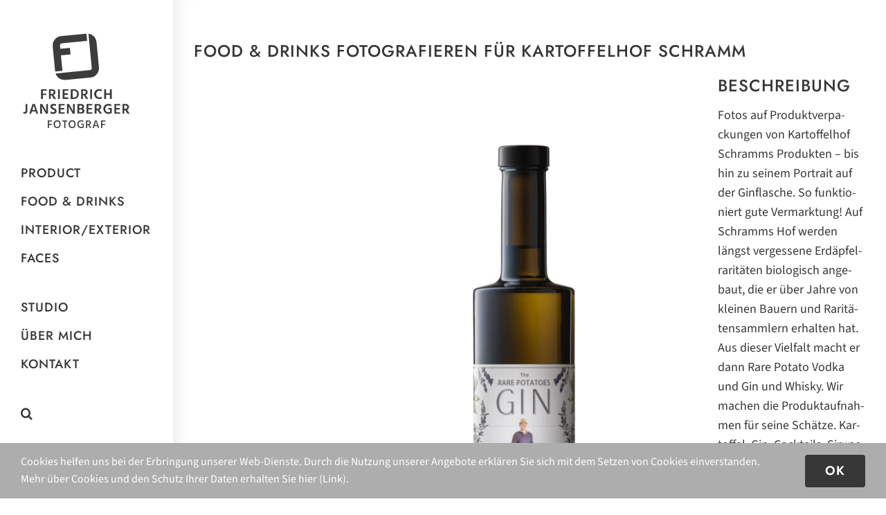

--- FILE ---
content_type: text/html; charset=UTF-8
request_url: https://www.digitalimage.at/produktfotograf-wien/food-drinks-fotografieren/
body_size: 13449
content:
<!DOCTYPE html>
<html class="avada-html-layout-wide avada-html-header-position-left" dir="ltr" lang="de" prefix="og: https://ogp.me/ns#" prefix="og: http://ogp.me/ns# fb: http://ogp.me/ns/fb#">
<head>
	<meta http-equiv="X-UA-Compatible" content="IE=edge" />
	<meta http-equiv="Content-Type" content="text/html; charset=utf-8"/>
	<meta name="viewport" content="width=device-width, initial-scale=1" />
	<title>Food &amp; Drinks foto­gra­fie­ren für Kar­tof­fel­hof Schramm - Fotostudio in Burgenland und Wien - Produktfoto, Werbefoto und Industriefoto</title>

		<!-- All in One SEO 4.8.5 - aioseo.com -->
	<meta name="description" content="Food &amp; Drinks fotografieren: Unsere Fotos zieren die Produktverpackungen von Kartoffelhof Schramms Produkten – bis hin zu seinem Portrait auf der Ginflasche." />
	<meta name="robots" content="max-image-preview:large" />
	<meta name="author" content="Friedrich Michael Jansenberer"/>
	<link rel="canonical" href="https://www.digitalimage.at/produktfotograf-wien/food-drinks-fotografieren/" />
	<meta name="generator" content="All in One SEO (AIOSEO) 4.8.5" />
		<meta property="og:locale" content="de_DE" />
		<meta property="og:site_name" content="Fotostudio in Burgenland und Wien - Produktfoto, Werbefoto und Industriefoto - Jansenberger Werbefotografie" />
		<meta property="og:type" content="article" />
		<meta property="og:title" content="Food &amp; Drinks foto­gra­fie­ren für Kar­tof­fel­hof Schramm - Fotostudio in Burgenland und Wien - Produktfoto, Werbefoto und Industriefoto" />
		<meta property="og:description" content="Food &amp; Drinks fotografieren: Unsere Fotos zieren die Produktverpackungen von Kartoffelhof Schramms Produkten – bis hin zu seinem Portrait auf der Ginflasche." />
		<meta property="og:url" content="https://www.digitalimage.at/produktfotograf-wien/food-drinks-fotografieren/" />
		<meta property="og:image" content="https://www.digitalimage.at/mb2023/wp-content/uploads/2023/01/cropped-Fotografie-Jansenberger-Wien-Burgenland-512.jpg" />
		<meta property="og:image:secure_url" content="https://www.digitalimage.at/mb2023/wp-content/uploads/2023/01/cropped-Fotografie-Jansenberger-Wien-Burgenland-512.jpg" />
		<meta property="og:image:width" content="512" />
		<meta property="og:image:height" content="512" />
		<meta property="article:published_time" content="2023-01-23T09:34:37+00:00" />
		<meta property="article:modified_time" content="2025-07-21T13:48:15+00:00" />
		<meta property="article:publisher" content="https://www.facebook.com/Jansenberger.Fotografie" />
		<meta name="twitter:card" content="summary_large_image" />
		<meta name="twitter:title" content="Food &amp; Drinks foto­gra­fie­ren für Kar­tof­fel­hof Schramm - Fotostudio in Burgenland und Wien - Produktfoto, Werbefoto und Industriefoto" />
		<meta name="twitter:description" content="Food &amp; Drinks fotografieren: Unsere Fotos zieren die Produktverpackungen von Kartoffelhof Schramms Produkten – bis hin zu seinem Portrait auf der Ginflasche." />
		<meta name="twitter:image" content="https://www.digitalimage.at/mb2023/wp-content/uploads/2023/01/cropped-Fotografie-Jansenberger-Wien-Burgenland-512.jpg" />
		<script type="application/ld+json" class="aioseo-schema">
			{"@context":"https:\/\/schema.org","@graph":[{"@type":"BlogPosting","@id":"https:\/\/www.digitalimage.at\/produktfotograf-wien\/food-drinks-fotografieren\/#blogposting","name":"Food & Drinks foto\u00adgra\u00adfie\u00adren f\u00fcr Kar\u00adtof\u00adfel\u00adhof Schramm - Fotostudio in Burgenland und Wien - Produktfoto, Werbefoto und Industriefoto","headline":"Food &amp; Drinks foto\u00adgra\u00adfie\u00adren f\u00fcr Kar\u00adtof\u00adfel\u00adhof Schramm","author":{"@id":"https:\/\/www.digitalimage.at\/author\/friedrich-jansenberger\/#author"},"publisher":{"@id":"https:\/\/www.digitalimage.at\/#person"},"image":{"@type":"ImageObject","url":"https:\/\/www.digitalimage.at\/mb2023\/wp-content\/uploads\/2023\/01\/Stills_von_Flaschen_1.jpg","width":1040,"height":1400,"caption":"Stills von Flaschen"},"datePublished":"2023-01-23T10:34:37+01:00","dateModified":"2025-07-21T15:48:15+02:00","inLanguage":"de-DE","mainEntityOfPage":{"@id":"https:\/\/www.digitalimage.at\/produktfotograf-wien\/food-drinks-fotografieren\/#webpage"},"isPartOf":{"@id":"https:\/\/www.digitalimage.at\/produktfotograf-wien\/food-drinks-fotografieren\/#webpage"},"articleSection":"Faces, Food &amp; Drinks, Product, #Flaschenfoto, #Foodfotografie, #Foodpics, #Fotograf f\u00fcr Speiseaufnahmen, #Produktfoto, #Still-Life-Fotografie, #Werbefotografie Burgenland und Wien"},{"@type":"BreadcrumbList","@id":"https:\/\/www.digitalimage.at\/produktfotograf-wien\/food-drinks-fotografieren\/#breadcrumblist","itemListElement":[{"@type":"ListItem","@id":"https:\/\/www.digitalimage.at#listItem","position":1,"name":"Home","item":"https:\/\/www.digitalimage.at","nextItem":{"@type":"ListItem","@id":"https:\/\/www.digitalimage.at\/produktfotograf-wien\/#listItem","name":"Product"}},{"@type":"ListItem","@id":"https:\/\/www.digitalimage.at\/produktfotograf-wien\/#listItem","position":2,"name":"Product","item":"https:\/\/www.digitalimage.at\/produktfotograf-wien\/","nextItem":{"@type":"ListItem","@id":"https:\/\/www.digitalimage.at\/produktfotograf-wien\/food-drinks-fotografieren\/#listItem","name":"Food &amp; Drinks foto\u00adgra\u00adfie\u00adren f\u00fcr Kar\u00adtof\u00adfel\u00adhof Schramm"},"previousItem":{"@type":"ListItem","@id":"https:\/\/www.digitalimage.at#listItem","name":"Home"}},{"@type":"ListItem","@id":"https:\/\/www.digitalimage.at\/produktfotograf-wien\/food-drinks-fotografieren\/#listItem","position":3,"name":"Food &amp; Drinks foto\u00adgra\u00adfie\u00adren f\u00fcr Kar\u00adtof\u00adfel\u00adhof Schramm","previousItem":{"@type":"ListItem","@id":"https:\/\/www.digitalimage.at\/produktfotograf-wien\/#listItem","name":"Product"}}]},{"@type":"Person","@id":"https:\/\/www.digitalimage.at\/#person","name":"Friedrich Michael Jansenberer","image":{"@type":"ImageObject","@id":"https:\/\/www.digitalimage.at\/produktfotograf-wien\/food-drinks-fotografieren\/#personImage","url":"https:\/\/secure.gravatar.com\/avatar\/a937878e3e131d26f7092d72a9824b0f979c69684aa3ccaeb2755c2ec28b44b4?s=96&d=mm&r=g","width":96,"height":96,"caption":"Friedrich Michael Jansenberer"}},{"@type":"Person","@id":"https:\/\/www.digitalimage.at\/author\/friedrich-jansenberger\/#author","url":"https:\/\/www.digitalimage.at\/author\/friedrich-jansenberger\/","name":"Friedrich Michael Jansenberer","image":{"@type":"ImageObject","@id":"https:\/\/www.digitalimage.at\/produktfotograf-wien\/food-drinks-fotografieren\/#authorImage","url":"https:\/\/secure.gravatar.com\/avatar\/a937878e3e131d26f7092d72a9824b0f979c69684aa3ccaeb2755c2ec28b44b4?s=96&d=mm&r=g","width":96,"height":96,"caption":"Friedrich Michael Jansenberer"}},{"@type":"WebPage","@id":"https:\/\/www.digitalimage.at\/produktfotograf-wien\/food-drinks-fotografieren\/#webpage","url":"https:\/\/www.digitalimage.at\/produktfotograf-wien\/food-drinks-fotografieren\/","name":"Food & Drinks foto\u00adgra\u00adfie\u00adren f\u00fcr Kar\u00adtof\u00adfel\u00adhof Schramm - Fotostudio in Burgenland und Wien - Produktfoto, Werbefoto und Industriefoto","description":"Food & Drinks fotografieren: Unsere Fotos zieren die Produktverpackungen von Kartoffelhof Schramms Produkten \u2013 bis hin zu seinem Portrait auf der Ginflasche.","inLanguage":"de-DE","isPartOf":{"@id":"https:\/\/www.digitalimage.at\/#website"},"breadcrumb":{"@id":"https:\/\/www.digitalimage.at\/produktfotograf-wien\/food-drinks-fotografieren\/#breadcrumblist"},"author":{"@id":"https:\/\/www.digitalimage.at\/author\/friedrich-jansenberger\/#author"},"creator":{"@id":"https:\/\/www.digitalimage.at\/author\/friedrich-jansenberger\/#author"},"image":{"@type":"ImageObject","url":"https:\/\/www.digitalimage.at\/mb2023\/wp-content\/uploads\/2023\/01\/Stills_von_Flaschen_1.jpg","@id":"https:\/\/www.digitalimage.at\/produktfotograf-wien\/food-drinks-fotografieren\/#mainImage","width":1040,"height":1400,"caption":"Stills von Flaschen"},"primaryImageOfPage":{"@id":"https:\/\/www.digitalimage.at\/produktfotograf-wien\/food-drinks-fotografieren\/#mainImage"},"datePublished":"2023-01-23T10:34:37+01:00","dateModified":"2025-07-21T15:48:15+02:00"},{"@type":"WebSite","@id":"https:\/\/www.digitalimage.at\/#website","url":"https:\/\/www.digitalimage.at\/","name":"Fotostudio f\u00fcr Produktfotografie, Werbefotografie und Industriefotografie in Wien","alternateName":"Werbefotografie Jansenberger in Wien","description":"Jansenberger Werbefotografie","inLanguage":"de-DE","publisher":{"@id":"https:\/\/www.digitalimage.at\/#person"}}]}
		</script>
		<!-- All in One SEO -->

<link rel='dns-prefetch' href='//cdnjs.cloudflare.com' />
<link rel="alternate" type="application/rss+xml" title="Fotostudio in Burgenland und Wien - Produktfoto, Werbefoto und Industriefoto &raquo; Feed" href="https://www.digitalimage.at/feed/" />
<link rel="alternate" type="application/rss+xml" title="Fotostudio in Burgenland und Wien - Produktfoto, Werbefoto und Industriefoto &raquo; Kommentar-Feed" href="https://www.digitalimage.at/comments/feed/" />
		
		
		
				<link rel="alternate" type="application/rss+xml" title="Fotostudio in Burgenland und Wien - Produktfoto, Werbefoto und Industriefoto &raquo; Food &amp; Drinks foto­gra­fie­ren für Kar­tof­fel­hof Schramm-Kommentar-Feed" href="https://www.digitalimage.at/produktfotograf-wien/food-drinks-fotografieren/feed/" />
<link rel="alternate" title="oEmbed (JSON)" type="application/json+oembed" href="https://www.digitalimage.at/wp-json/oembed/1.0/embed?url=https%3A%2F%2Fwww.digitalimage.at%2Fproduktfotograf-wien%2Ffood-drinks-fotografieren%2F" />
<link rel="alternate" title="oEmbed (XML)" type="text/xml+oembed" href="https://www.digitalimage.at/wp-json/oembed/1.0/embed?url=https%3A%2F%2Fwww.digitalimage.at%2Fproduktfotograf-wien%2Ffood-drinks-fotografieren%2F&#038;format=xml" />
<style id='wp-img-auto-sizes-contain-inline-css' type='text/css'>
img:is([sizes=auto i],[sizes^="auto," i]){contain-intrinsic-size:3000px 1500px}
/*# sourceURL=wp-img-auto-sizes-contain-inline-css */
</style>
<style id='wp-emoji-styles-inline-css' type='text/css'>

	img.wp-smiley, img.emoji {
		display: inline !important;
		border: none !important;
		box-shadow: none !important;
		height: 1em !important;
		width: 1em !important;
		margin: 0 0.07em !important;
		vertical-align: -0.1em !important;
		background: none !important;
		padding: 0 !important;
	}
/*# sourceURL=wp-emoji-styles-inline-css */
</style>
<link rel='stylesheet' id='dscf7-math-captcha-style-css' href='https://www.digitalimage.at/mb2023/wp-content/plugins/ds-cf7-math-captcha/assets/css/style.css?ver=6.9' type='text/css' media='1' />
<style id='wp-typography-custom-inline-css' type='text/css'>
sub, sup{font-size: 75%;line-height: 100%}sup{vertical-align: 60%}sub{vertical-align: -10%}.amp{font-family: Baskerville, "Goudy Old Style", Palatino, "Book Antiqua", "Warnock Pro", serif;font-size: 1.1em;font-style: italic;font-weight: normal;line-height: 1em}.caps{font-size: 90%}.dquo{margin-left: -0.4em}.quo{margin-left: -0.2em}.pull-single{margin-left: -0.15em}.push-single{margin-right: 0.15em}.pull-double{margin-left: -0.38em}.push-double{margin-right: 0.38em}
/*# sourceURL=wp-typography-custom-inline-css */
</style>
<style id='wp-typography-safari-font-workaround-inline-css' type='text/css'>
body {-webkit-font-feature-settings: "liga";font-feature-settings: "liga";-ms-font-feature-settings: normal;}
/*# sourceURL=wp-typography-safari-font-workaround-inline-css */
</style>
<link rel='stylesheet' id='child-style-css' href='https://www.digitalimage.at/mb2023/wp-content/themes/Avada-Child-Theme/style.css?ver=6.9' type='text/css' media='all' />
<link rel='stylesheet' id='fusion-dynamic-css-css' href='https://www.digitalimage.at/mb2023/wp-content/uploads/fusion-styles/78a15b9795a55c0fded9ce44854d475f.min.css?ver=3.12.2' type='text/css' media='all' />
<script type="text/javascript" src="//cdnjs.cloudflare.com/ajax/libs/jquery-easing/1.4.1/jquery.easing.min.js?ver=6.9" id="jquery-easing-js"></script>
<link rel="https://api.w.org/" href="https://www.digitalimage.at/wp-json/" /><link rel="alternate" title="JSON" type="application/json" href="https://www.digitalimage.at/wp-json/wp/v2/posts/478" /><link rel="EditURI" type="application/rsd+xml" title="RSD" href="https://www.digitalimage.at/mb2023/xmlrpc.php?rsd" />
<meta name="generator" content="WordPress 6.9" />
<link rel='shortlink' href='https://www.digitalimage.at/?p=478' />
<link rel="preload" href="https://www.digitalimage.at/mb2023/wp-content/themes/Avada/includes/lib/assets/fonts/icomoon/awb-icons.woff" as="font" type="font/woff" crossorigin><link rel="preload" href="//www.digitalimage.at/mb2023/wp-content/themes/Avada/includes/lib/assets/fonts/fontawesome/webfonts/fa-brands-400.woff2" as="font" type="font/woff2" crossorigin><link rel="preload" href="//www.digitalimage.at/mb2023/wp-content/themes/Avada/includes/lib/assets/fonts/fontawesome/webfonts/fa-regular-400.woff2" as="font" type="font/woff2" crossorigin><link rel="preload" href="//www.digitalimage.at/mb2023/wp-content/themes/Avada/includes/lib/assets/fonts/fontawesome/webfonts/fa-solid-900.woff2" as="font" type="font/woff2" crossorigin><style type="text/css" id="css-fb-visibility">@media screen and (max-width: 640px){.fusion-no-small-visibility{display:none !important;}body .sm-text-align-center{text-align:center !important;}body .sm-text-align-left{text-align:left !important;}body .sm-text-align-right{text-align:right !important;}body .sm-flex-align-center{justify-content:center !important;}body .sm-flex-align-flex-start{justify-content:flex-start !important;}body .sm-flex-align-flex-end{justify-content:flex-end !important;}body .sm-mx-auto{margin-left:auto !important;margin-right:auto !important;}body .sm-ml-auto{margin-left:auto !important;}body .sm-mr-auto{margin-right:auto !important;}body .fusion-absolute-position-small{position:absolute;top:auto;width:100%;}.awb-sticky.awb-sticky-small{ position: sticky; top: var(--awb-sticky-offset,0); }}@media screen and (min-width: 641px) and (max-width: 840px){.fusion-no-medium-visibility{display:none !important;}body .md-text-align-center{text-align:center !important;}body .md-text-align-left{text-align:left !important;}body .md-text-align-right{text-align:right !important;}body .md-flex-align-center{justify-content:center !important;}body .md-flex-align-flex-start{justify-content:flex-start !important;}body .md-flex-align-flex-end{justify-content:flex-end !important;}body .md-mx-auto{margin-left:auto !important;margin-right:auto !important;}body .md-ml-auto{margin-left:auto !important;}body .md-mr-auto{margin-right:auto !important;}body .fusion-absolute-position-medium{position:absolute;top:auto;width:100%;}.awb-sticky.awb-sticky-medium{ position: sticky; top: var(--awb-sticky-offset,0); }}@media screen and (min-width: 841px){.fusion-no-large-visibility{display:none !important;}body .lg-text-align-center{text-align:center !important;}body .lg-text-align-left{text-align:left !important;}body .lg-text-align-right{text-align:right !important;}body .lg-flex-align-center{justify-content:center !important;}body .lg-flex-align-flex-start{justify-content:flex-start !important;}body .lg-flex-align-flex-end{justify-content:flex-end !important;}body .lg-mx-auto{margin-left:auto !important;margin-right:auto !important;}body .lg-ml-auto{margin-left:auto !important;}body .lg-mr-auto{margin-right:auto !important;}body .fusion-absolute-position-large{position:absolute;top:auto;width:100%;}.awb-sticky.awb-sticky-large{ position: sticky; top: var(--awb-sticky-offset,0); }}</style><link rel="icon" href="https://www.digitalimage.at/mb2023/wp-content/uploads/2023/01/cropped-Fotografie-Jansenberger-Wien-Burgenland-512-32x32.jpg" sizes="32x32" />
<link rel="icon" href="https://www.digitalimage.at/mb2023/wp-content/uploads/2023/01/cropped-Fotografie-Jansenberger-Wien-Burgenland-512-192x192.jpg" sizes="192x192" />
<link rel="apple-touch-icon" href="https://www.digitalimage.at/mb2023/wp-content/uploads/2023/01/cropped-Fotografie-Jansenberger-Wien-Burgenland-512-180x180.jpg" />
<meta name="msapplication-TileImage" content="https://www.digitalimage.at/mb2023/wp-content/uploads/2023/01/cropped-Fotografie-Jansenberger-Wien-Burgenland-512-270x270.jpg" />
		<style type="text/css" id="wp-custom-css">
			.fusion-blog-layout-grid .fusion-post-wrapper:not(.fusion-masonary-is-transparent) {border: none;}

		</style>
				<script type="text/javascript">
			var doc = document.documentElement;
			doc.setAttribute( 'data-useragent', navigator.userAgent );
		</script>
		
	<style id='global-styles-inline-css' type='text/css'>
:root{--wp--preset--aspect-ratio--square: 1;--wp--preset--aspect-ratio--4-3: 4/3;--wp--preset--aspect-ratio--3-4: 3/4;--wp--preset--aspect-ratio--3-2: 3/2;--wp--preset--aspect-ratio--2-3: 2/3;--wp--preset--aspect-ratio--16-9: 16/9;--wp--preset--aspect-ratio--9-16: 9/16;--wp--preset--color--black: #000000;--wp--preset--color--cyan-bluish-gray: #abb8c3;--wp--preset--color--white: #ffffff;--wp--preset--color--pale-pink: #f78da7;--wp--preset--color--vivid-red: #cf2e2e;--wp--preset--color--luminous-vivid-orange: #ff6900;--wp--preset--color--luminous-vivid-amber: #fcb900;--wp--preset--color--light-green-cyan: #7bdcb5;--wp--preset--color--vivid-green-cyan: #00d084;--wp--preset--color--pale-cyan-blue: #8ed1fc;--wp--preset--color--vivid-cyan-blue: #0693e3;--wp--preset--color--vivid-purple: #9b51e0;--wp--preset--color--awb-color-1: #ffffff;--wp--preset--color--awb-color-2: #000000;--wp--preset--color--awb-color-3: #f9f9f9;--wp--preset--color--awb-color-4: #adadad;--wp--preset--color--awb-color-5: #373737;--wp--preset--color--awb-color-6: #373737;--wp--preset--color--awb-color-7: #212326;--wp--preset--color--awb-color-8: #ffffff;--wp--preset--gradient--vivid-cyan-blue-to-vivid-purple: linear-gradient(135deg,rgb(6,147,227) 0%,rgb(155,81,224) 100%);--wp--preset--gradient--light-green-cyan-to-vivid-green-cyan: linear-gradient(135deg,rgb(122,220,180) 0%,rgb(0,208,130) 100%);--wp--preset--gradient--luminous-vivid-amber-to-luminous-vivid-orange: linear-gradient(135deg,rgb(252,185,0) 0%,rgb(255,105,0) 100%);--wp--preset--gradient--luminous-vivid-orange-to-vivid-red: linear-gradient(135deg,rgb(255,105,0) 0%,rgb(207,46,46) 100%);--wp--preset--gradient--very-light-gray-to-cyan-bluish-gray: linear-gradient(135deg,rgb(238,238,238) 0%,rgb(169,184,195) 100%);--wp--preset--gradient--cool-to-warm-spectrum: linear-gradient(135deg,rgb(74,234,220) 0%,rgb(151,120,209) 20%,rgb(207,42,186) 40%,rgb(238,44,130) 60%,rgb(251,105,98) 80%,rgb(254,248,76) 100%);--wp--preset--gradient--blush-light-purple: linear-gradient(135deg,rgb(255,206,236) 0%,rgb(152,150,240) 100%);--wp--preset--gradient--blush-bordeaux: linear-gradient(135deg,rgb(254,205,165) 0%,rgb(254,45,45) 50%,rgb(107,0,62) 100%);--wp--preset--gradient--luminous-dusk: linear-gradient(135deg,rgb(255,203,112) 0%,rgb(199,81,192) 50%,rgb(65,88,208) 100%);--wp--preset--gradient--pale-ocean: linear-gradient(135deg,rgb(255,245,203) 0%,rgb(182,227,212) 50%,rgb(51,167,181) 100%);--wp--preset--gradient--electric-grass: linear-gradient(135deg,rgb(202,248,128) 0%,rgb(113,206,126) 100%);--wp--preset--gradient--midnight: linear-gradient(135deg,rgb(2,3,129) 0%,rgb(40,116,252) 100%);--wp--preset--font-size--small: 13.5px;--wp--preset--font-size--medium: 20px;--wp--preset--font-size--large: 27px;--wp--preset--font-size--x-large: 42px;--wp--preset--font-size--normal: 18px;--wp--preset--font-size--xlarge: 36px;--wp--preset--font-size--huge: 54px;--wp--preset--spacing--20: 0.44rem;--wp--preset--spacing--30: 0.67rem;--wp--preset--spacing--40: 1rem;--wp--preset--spacing--50: 1.5rem;--wp--preset--spacing--60: 2.25rem;--wp--preset--spacing--70: 3.38rem;--wp--preset--spacing--80: 5.06rem;--wp--preset--shadow--natural: 6px 6px 9px rgba(0, 0, 0, 0.2);--wp--preset--shadow--deep: 12px 12px 50px rgba(0, 0, 0, 0.4);--wp--preset--shadow--sharp: 6px 6px 0px rgba(0, 0, 0, 0.2);--wp--preset--shadow--outlined: 6px 6px 0px -3px rgb(255, 255, 255), 6px 6px rgb(0, 0, 0);--wp--preset--shadow--crisp: 6px 6px 0px rgb(0, 0, 0);}:where(.is-layout-flex){gap: 0.5em;}:where(.is-layout-grid){gap: 0.5em;}body .is-layout-flex{display: flex;}.is-layout-flex{flex-wrap: wrap;align-items: center;}.is-layout-flex > :is(*, div){margin: 0;}body .is-layout-grid{display: grid;}.is-layout-grid > :is(*, div){margin: 0;}:where(.wp-block-columns.is-layout-flex){gap: 2em;}:where(.wp-block-columns.is-layout-grid){gap: 2em;}:where(.wp-block-post-template.is-layout-flex){gap: 1.25em;}:where(.wp-block-post-template.is-layout-grid){gap: 1.25em;}.has-black-color{color: var(--wp--preset--color--black) !important;}.has-cyan-bluish-gray-color{color: var(--wp--preset--color--cyan-bluish-gray) !important;}.has-white-color{color: var(--wp--preset--color--white) !important;}.has-pale-pink-color{color: var(--wp--preset--color--pale-pink) !important;}.has-vivid-red-color{color: var(--wp--preset--color--vivid-red) !important;}.has-luminous-vivid-orange-color{color: var(--wp--preset--color--luminous-vivid-orange) !important;}.has-luminous-vivid-amber-color{color: var(--wp--preset--color--luminous-vivid-amber) !important;}.has-light-green-cyan-color{color: var(--wp--preset--color--light-green-cyan) !important;}.has-vivid-green-cyan-color{color: var(--wp--preset--color--vivid-green-cyan) !important;}.has-pale-cyan-blue-color{color: var(--wp--preset--color--pale-cyan-blue) !important;}.has-vivid-cyan-blue-color{color: var(--wp--preset--color--vivid-cyan-blue) !important;}.has-vivid-purple-color{color: var(--wp--preset--color--vivid-purple) !important;}.has-black-background-color{background-color: var(--wp--preset--color--black) !important;}.has-cyan-bluish-gray-background-color{background-color: var(--wp--preset--color--cyan-bluish-gray) !important;}.has-white-background-color{background-color: var(--wp--preset--color--white) !important;}.has-pale-pink-background-color{background-color: var(--wp--preset--color--pale-pink) !important;}.has-vivid-red-background-color{background-color: var(--wp--preset--color--vivid-red) !important;}.has-luminous-vivid-orange-background-color{background-color: var(--wp--preset--color--luminous-vivid-orange) !important;}.has-luminous-vivid-amber-background-color{background-color: var(--wp--preset--color--luminous-vivid-amber) !important;}.has-light-green-cyan-background-color{background-color: var(--wp--preset--color--light-green-cyan) !important;}.has-vivid-green-cyan-background-color{background-color: var(--wp--preset--color--vivid-green-cyan) !important;}.has-pale-cyan-blue-background-color{background-color: var(--wp--preset--color--pale-cyan-blue) !important;}.has-vivid-cyan-blue-background-color{background-color: var(--wp--preset--color--vivid-cyan-blue) !important;}.has-vivid-purple-background-color{background-color: var(--wp--preset--color--vivid-purple) !important;}.has-black-border-color{border-color: var(--wp--preset--color--black) !important;}.has-cyan-bluish-gray-border-color{border-color: var(--wp--preset--color--cyan-bluish-gray) !important;}.has-white-border-color{border-color: var(--wp--preset--color--white) !important;}.has-pale-pink-border-color{border-color: var(--wp--preset--color--pale-pink) !important;}.has-vivid-red-border-color{border-color: var(--wp--preset--color--vivid-red) !important;}.has-luminous-vivid-orange-border-color{border-color: var(--wp--preset--color--luminous-vivid-orange) !important;}.has-luminous-vivid-amber-border-color{border-color: var(--wp--preset--color--luminous-vivid-amber) !important;}.has-light-green-cyan-border-color{border-color: var(--wp--preset--color--light-green-cyan) !important;}.has-vivid-green-cyan-border-color{border-color: var(--wp--preset--color--vivid-green-cyan) !important;}.has-pale-cyan-blue-border-color{border-color: var(--wp--preset--color--pale-cyan-blue) !important;}.has-vivid-cyan-blue-border-color{border-color: var(--wp--preset--color--vivid-cyan-blue) !important;}.has-vivid-purple-border-color{border-color: var(--wp--preset--color--vivid-purple) !important;}.has-vivid-cyan-blue-to-vivid-purple-gradient-background{background: var(--wp--preset--gradient--vivid-cyan-blue-to-vivid-purple) !important;}.has-light-green-cyan-to-vivid-green-cyan-gradient-background{background: var(--wp--preset--gradient--light-green-cyan-to-vivid-green-cyan) !important;}.has-luminous-vivid-amber-to-luminous-vivid-orange-gradient-background{background: var(--wp--preset--gradient--luminous-vivid-amber-to-luminous-vivid-orange) !important;}.has-luminous-vivid-orange-to-vivid-red-gradient-background{background: var(--wp--preset--gradient--luminous-vivid-orange-to-vivid-red) !important;}.has-very-light-gray-to-cyan-bluish-gray-gradient-background{background: var(--wp--preset--gradient--very-light-gray-to-cyan-bluish-gray) !important;}.has-cool-to-warm-spectrum-gradient-background{background: var(--wp--preset--gradient--cool-to-warm-spectrum) !important;}.has-blush-light-purple-gradient-background{background: var(--wp--preset--gradient--blush-light-purple) !important;}.has-blush-bordeaux-gradient-background{background: var(--wp--preset--gradient--blush-bordeaux) !important;}.has-luminous-dusk-gradient-background{background: var(--wp--preset--gradient--luminous-dusk) !important;}.has-pale-ocean-gradient-background{background: var(--wp--preset--gradient--pale-ocean) !important;}.has-electric-grass-gradient-background{background: var(--wp--preset--gradient--electric-grass) !important;}.has-midnight-gradient-background{background: var(--wp--preset--gradient--midnight) !important;}.has-small-font-size{font-size: var(--wp--preset--font-size--small) !important;}.has-medium-font-size{font-size: var(--wp--preset--font-size--medium) !important;}.has-large-font-size{font-size: var(--wp--preset--font-size--large) !important;}.has-x-large-font-size{font-size: var(--wp--preset--font-size--x-large) !important;}
/*# sourceURL=global-styles-inline-css */
</style>
</head>

<body class="wp-singular post-template-default single single-post postid-478 single-format-standard wp-theme-Avada wp-child-theme-Avada-Child-Theme awb-no-sidebars fusion-image-hovers fusion-pagination-sizing fusion-button_type-flat fusion-button_span-no fusion-button_gradient-linear avada-image-rollover-circle-yes avada-image-rollover-yes avada-image-rollover-direction-fade fusion-body ltr fusion-sticky-header no-mobile-sticky-header no-mobile-slidingbar fusion-disable-outline fusion-sub-menu-fade mobile-logo-pos-left layout-wide-mode avada-has-boxed-modal-shadow-none layout-scroll-offset-full avada-has-zero-margin-offset-top side-header side-header-left menu-text-align-left mobile-menu-design-classic fusion-show-pagination-text fusion-header-layout-v3 avada-responsive avada-footer-fx-none avada-menu-highlight-style-bar fusion-search-form-clean fusion-main-menu-search-dropdown fusion-avatar-circle avada-dropdown-styles avada-blog-layout-grid avada-blog-archive-layout-grid avada-header-shadow-no avada-menu-icon-position-left avada-has-main-nav-search-icon avada-has-breadcrumb-mobile-hidden avada-has-titlebar-hide avada-header-border-color-full-transparent avada-has-pagination-width_height avada-flyout-menu-direction-fade avada-ec-views-v1 awb-link-decoration" data-awb-post-id="478">
		<a class="skip-link screen-reader-text" href="#content">Zum Inhalt springen</a>

	<div id="boxed-wrapper">
		
		<div id="wrapper" class="fusion-wrapper">
			<div id="home" style="position:relative;top:-1px;"></div>
							
																
<div id="side-header-sticky"></div>
<div id="side-header" class="clearfix fusion-mobile-menu-design-classic fusion-sticky-logo-1 fusion-mobile-logo-1 fusion-sticky-menu-">
	<div class="side-header-wrapper">
								<div class="side-header-content fusion-logo-left fusion-mobile-logo-1">
				<div class="fusion-logo" data-margin-top="31px" data-margin-bottom="31px" data-margin-left="0px" data-margin-right="0px">
			<a class="fusion-logo-link"  href="https://www.digitalimage.at/" >

						<!-- standard logo -->
			<img src="https://www.digitalimage.at/mb2023/wp-content/uploads/2023/01/Fotostudio_Wien_Produktfotografie.svg" srcset="https://www.digitalimage.at/mb2023/wp-content/uploads/2023/01/Fotostudio_Wien_Produktfotografie.svg 1x" width="380" height="1" alt="Fotostudio in Burgenland und Wien - Produktfoto, Werbefoto und Industriefoto Logo" data-retina_logo_url="" class="fusion-standard-logo" />

			
					</a>
		</div>		</div>
		<div class="fusion-main-menu-container fusion-logo-menu-left">
			<nav class="fusion-main-menu" aria-label="Hauptmenü"><ul id="menu-hauptmenue" class="fusion-menu"><li  id="menu-item-124"  class="menu-item menu-item-type-taxonomy menu-item-object-category current-post-ancestor current-menu-parent current-post-parent menu-item-124"  data-item-id="124"><a  title="Produktfotografie Burgenland und Wien" href="https://www.digitalimage.at/produktfotograf-wien/" class="fusion-bar-highlight"><span class="menu-text">Pro­duct</span></a></li><li  id="menu-item-123"  class="menu-item menu-item-type-taxonomy menu-item-object-category current-post-ancestor current-menu-parent current-post-parent menu-item-123"  data-item-id="123"><a  title="Speisefotografie" href="https://www.digitalimage.at/food-drinks-fotografie-wien/" class="fusion-bar-highlight"><span class="menu-text">Food &amp; Drinks</span></a></li><li  id="menu-item-120"  class="menu-item menu-item-type-taxonomy menu-item-object-category menu-item-120"  data-item-id="120"><a  title="Architekturfotografie Burgenland und Wien" href="https://www.digitalimage.at/interior-exterior-architekturfoto-wien/" class="fusion-bar-highlight"><span class="menu-text">Interior/Exterior</span></a></li><li  id="menu-item-122"  class="menu-item menu-item-type-taxonomy menu-item-object-category current-post-ancestor current-menu-parent current-post-parent menu-item-122"  data-item-id="122"><a  title="Portraits" href="https://www.digitalimage.at/faces-businessportraits-bewerbungsbilder-wien/" class="fusion-bar-highlight"><span class="menu-text">Faces</span></a></li><li  id="menu-item-129"  class="abstand menu-item menu-item-type-post_type menu-item-object-page menu-item-129"  data-classes="abstand" data-item-id="129"><a  title="Fotostudio in Burgenland und Wien" href="https://www.digitalimage.at/fotostudio-wien/" class="fusion-bar-highlight"><span class="menu-text">Stu­dio</span></a></li><li  id="menu-item-130"  class="menu-item menu-item-type-post_type menu-item-object-page menu-item-130"  data-item-id="130"><a  title="Über Friedrich Michael Jansenberber, Mst" href="https://www.digitalimage.at/ueber-mich/" class="fusion-bar-highlight"><span class="menu-text">Über mich</span></a></li><li  id="menu-item-200"  class="abstandunten menu-item menu-item-type-post_type menu-item-object-page menu-item-200"  data-classes="abstandunten" data-item-id="200"><a  title="Kontakt zum Fotostudio Burgenland und Wien" href="https://www.digitalimage.at/kontakt/" class="fusion-bar-highlight"><span class="menu-text">Kon­takt</span></a></li><li class="fusion-custom-menu-item fusion-main-menu-search"><a class="fusion-main-menu-icon fusion-bar-highlight" href="#" aria-label="Suche" data-title="Suche" title="Suche" role="button" aria-expanded="false"></a><div class="fusion-custom-menu-item-contents">		<form role="search" class="searchform fusion-search-form  fusion-live-search fusion-search-form-clean" method="get" action="https://www.digitalimage.at/">
			<div class="fusion-search-form-content">

				
				<div class="fusion-search-field search-field">
					<label><span class="screen-reader-text">Suche nach:</span>
													<input type="search" class="s fusion-live-search-input" name="s" id="fusion-live-search-input-0" autocomplete="off" placeholder="Suchen..." required aria-required="true" aria-label="Suchen..."/>
											</label>
				</div>
				<div class="fusion-search-button search-button">
					<input type="submit" class="fusion-search-submit searchsubmit" aria-label="Suche" value="&#xf002;" />
										<div class="fusion-slider-loading"></div>
									</div>

				
			</div>


							<div class="fusion-search-results-wrapper"><div class="fusion-search-results"></div></div>
			
		</form>
		</div></li></ul></nav><div class="fusion-mobile-navigation"><ul id="menu-hauptmenue-1" class="fusion-mobile-menu"><li   class="menu-item menu-item-type-taxonomy menu-item-object-category current-post-ancestor current-menu-parent current-post-parent menu-item-124"  data-item-id="124"><a  title="Produktfotografie Burgenland und Wien" href="https://www.digitalimage.at/produktfotograf-wien/" class="fusion-bar-highlight"><span class="menu-text">Pro­duct</span></a></li><li   class="menu-item menu-item-type-taxonomy menu-item-object-category current-post-ancestor current-menu-parent current-post-parent menu-item-123"  data-item-id="123"><a  title="Speisefotografie" href="https://www.digitalimage.at/food-drinks-fotografie-wien/" class="fusion-bar-highlight"><span class="menu-text">Food &amp; Drinks</span></a></li><li   class="menu-item menu-item-type-taxonomy menu-item-object-category menu-item-120"  data-item-id="120"><a  title="Architekturfotografie Burgenland und Wien" href="https://www.digitalimage.at/interior-exterior-architekturfoto-wien/" class="fusion-bar-highlight"><span class="menu-text">Interior/Exterior</span></a></li><li   class="menu-item menu-item-type-taxonomy menu-item-object-category current-post-ancestor current-menu-parent current-post-parent menu-item-122"  data-item-id="122"><a  title="Portraits" href="https://www.digitalimage.at/faces-businessportraits-bewerbungsbilder-wien/" class="fusion-bar-highlight"><span class="menu-text">Faces</span></a></li><li   class="abstand menu-item menu-item-type-post_type menu-item-object-page menu-item-129"  data-classes="abstand" data-item-id="129"><a  title="Fotostudio in Burgenland und Wien" href="https://www.digitalimage.at/fotostudio-wien/" class="fusion-bar-highlight"><span class="menu-text">Stu­dio</span></a></li><li   class="menu-item menu-item-type-post_type menu-item-object-page menu-item-130"  data-item-id="130"><a  title="Über Friedrich Michael Jansenberber, Mst" href="https://www.digitalimage.at/ueber-mich/" class="fusion-bar-highlight"><span class="menu-text">Über mich</span></a></li><li   class="abstandunten menu-item menu-item-type-post_type menu-item-object-page menu-item-200"  data-classes="abstandunten" data-item-id="200"><a  title="Kontakt zum Fotostudio Burgenland und Wien" href="https://www.digitalimage.at/kontakt/" class="fusion-bar-highlight"><span class="menu-text">Kon­takt</span></a></li></ul></div>
<nav class="fusion-mobile-nav-holder fusion-mobile-menu-text-align-center" aria-label="Main Menu Mobile"></nav>

		</div>

		
		
		
					</div>
	<style>
	.side-header-styling-wrapper > div {
		display: none !important;
	}

	.side-header-styling-wrapper .side-header-background-image,
	.side-header-styling-wrapper .side-header-background-color,
	.side-header-styling-wrapper .side-header-border {
		display: block !important;
	}
	</style>
	<div class="side-header-styling-wrapper" style="overflow:hidden;">
		<div class="side-header-background-image"></div>
		<div class="side-header-background-color"></div>
		<div class="side-header-border"></div>
	</div>
</div>

					
							<div id="sliders-container" class="fusion-slider-visibility">
					</div>
				
					
							
			
						<main id="main" class="clearfix ">
				<div class="fusion-row" style="">

<section id="content" style="">
	
					<article id="post-478" class="post post-478 type-post status-publish format-standard has-post-thumbnail hentry category-faces-businessportraits-bewerbungsbilder-wien category-food-drinks-fotografie-wien category-produktfotograf-wien tag-flaschenfoto tag-foodfotografie tag-foodpics tag-fotograf-fuer-speiseaufnahmen tag-produktfoto tag-still-life-fotografie tag-werbefotografie">
						
				
															<h1 class="entry-title fusion-post-title">Food &amp; Drinks foto­gra­fie­ren für Kar­tof­fel­hof Schramm</h1>										<div class="post-content">
				<div class="fusion-fullwidth fullwidth-box fusion-builder-row-1 fusion-flex-container has-pattern-background has-mask-background nonhundred-percent-fullwidth non-hundred-percent-height-scrolling" style="--awb-border-radius-top-left:0px;--awb-border-radius-top-right:0px;--awb-border-radius-bottom-right:0px;--awb-border-radius-bottom-left:0px;--awb-flex-wrap:wrap;"><div class="fusion-builder-row fusion-row fusion-flex-align-items-flex-start fusion-flex-content-wrap" style="max-width:1352px;margin-left: calc(-4% / 2 );margin-right: calc(-4% / 2 );"><div class="fusion-layout-column fusion_builder_column fusion-builder-column-0 fusion_builder_column_3_4 3_4 fusion-flex-column" style="--awb-bg-size:cover;--awb-width-large:75%;--awb-margin-top-large:0px;--awb-spacing-right-large:2.56%;--awb-margin-bottom-large:20px;--awb-spacing-left-large:2.56%;--awb-width-medium:75%;--awb-order-medium:0;--awb-spacing-right-medium:2.56%;--awb-spacing-left-medium:2.56%;--awb-width-small:100%;--awb-order-small:0;--awb-spacing-right-small:1.92%;--awb-spacing-left-small:1.92%;"><div class="fusion-column-wrapper fusion-column-has-shadow fusion-flex-justify-content-flex-start fusion-content-layout-column"><div class="awb-gallery-wrapper awb-gallery-wrapper-1 button-span-no" style="--more-btn-alignment:center;"><div style="margin:-4px;--awb-bordersize:0px;" class="fusion-gallery fusion-gallery-container fusion-grid-1 fusion-columns-total-6 fusion-gallery-layout-grid fusion-gallery-1"><div style="padding:4px;" class="fusion-grid-column fusion-gallery-column fusion-gallery-column-1 hover-type-zoomin"><div class="fusion-gallery-image"><a href="https://www.digitalimage.at/mb2023/wp-content/uploads/2023/01/Stills_von_Flaschen_1.jpg" rel="noreferrer" data-rel="iLightbox[gallery_image_1]" class="fusion-lightbox" target="_self"><img fetchpriority="high" decoding="async" src="https://www.digitalimage.at/mb2023/wp-content/uploads/2023/01/Stills_von_Flaschen_1.jpg" data-orig-src="https://www.digitalimage.at/mb2023/wp-content/uploads/2023/01/Stills_von_Flaschen_1.jpg" width="1040" height="1400" alt="Stills von Flaschen" title="Stills von Fla­schen" aria-label="Stills von Fla­schen" class="lazyload img-responsive wp-image-479" srcset="data:image/svg+xml,%3Csvg%20xmlns%3D%27http%3A%2F%2Fwww.w3.org%2F2000%2Fsvg%27%20width%3D%271040%27%20height%3D%271400%27%20viewBox%3D%270%200%201040%201400%27%3E%3Crect%20width%3D%271040%27%20height%3D%271400%27%20fill-opacity%3D%220%22%2F%3E%3C%2Fsvg%3E" data-srcset="https://www.digitalimage.at/mb2023/wp-content/uploads/2023/01/Stills_von_Flaschen_1-200x269.jpg 200w, https://www.digitalimage.at/mb2023/wp-content/uploads/2023/01/Stills_von_Flaschen_1-400x538.jpg 400w, https://www.digitalimage.at/mb2023/wp-content/uploads/2023/01/Stills_von_Flaschen_1-600x808.jpg 600w, https://www.digitalimage.at/mb2023/wp-content/uploads/2023/01/Stills_von_Flaschen_1-800x1077.jpg 800w, https://www.digitalimage.at/mb2023/wp-content/uploads/2023/01/Stills_von_Flaschen_1.jpg 1040w" data-sizes="auto" data-orig-sizes="(min-width: 2200px) 100vw, (min-width: 890px) 1300px, "></a></div></div><div class="clearfix"></div><div style="padding:4px;" class="fusion-grid-column fusion-gallery-column fusion-gallery-column-1 hover-type-zoomin"><div class="fusion-gallery-image"><a href="https://www.digitalimage.at/mb2023/wp-content/uploads/2023/01/Key-Visual_mit_Food_2.jpg" rel="noreferrer" data-rel="iLightbox[gallery_image_1]" class="fusion-lightbox" target="_self"><img decoding="async" src="https://www.digitalimage.at/mb2023/wp-content/uploads/2023/01/Key-Visual_mit_Food_2.jpg" data-orig-src="https://www.digitalimage.at/mb2023/wp-content/uploads/2023/01/Key-Visual_mit_Food_2.jpg" width="1400" height="976" alt="Key-Visual mit Food" title="Key-Visual mit Food" aria-label="Key-Visual mit Food" class="lazyload img-responsive wp-image-480" srcset="data:image/svg+xml,%3Csvg%20xmlns%3D%27http%3A%2F%2Fwww.w3.org%2F2000%2Fsvg%27%20width%3D%271400%27%20height%3D%27976%27%20viewBox%3D%270%200%201400%20976%27%3E%3Crect%20width%3D%271400%27%20height%3D%27976%27%20fill-opacity%3D%220%22%2F%3E%3C%2Fsvg%3E" data-srcset="https://www.digitalimage.at/mb2023/wp-content/uploads/2023/01/Key-Visual_mit_Food_2-200x139.jpg 200w, https://www.digitalimage.at/mb2023/wp-content/uploads/2023/01/Key-Visual_mit_Food_2-400x279.jpg 400w, https://www.digitalimage.at/mb2023/wp-content/uploads/2023/01/Key-Visual_mit_Food_2-600x418.jpg 600w, https://www.digitalimage.at/mb2023/wp-content/uploads/2023/01/Key-Visual_mit_Food_2-800x558.jpg 800w, https://www.digitalimage.at/mb2023/wp-content/uploads/2023/01/Key-Visual_mit_Food_2-1200x837.jpg 1200w, https://www.digitalimage.at/mb2023/wp-content/uploads/2023/01/Key-Visual_mit_Food_2.jpg 1400w" data-sizes="auto" data-orig-sizes="(min-width: 2200px) 100vw, (min-width: 890px) 1300px, "></a></div></div><div class="clearfix"></div><div style="padding:4px;" class="fusion-grid-column fusion-gallery-column fusion-gallery-column-1 hover-type-zoomin"><div class="fusion-gallery-image"><a href="https://www.digitalimage.at/mb2023/wp-content/uploads/2023/01/Drinks_fotografieren_3.jpg" rel="noreferrer" data-rel="iLightbox[gallery_image_1]" class="fusion-lightbox" target="_self"><img decoding="async" src="https://www.digitalimage.at/mb2023/wp-content/uploads/2023/01/Drinks_fotografieren_3.jpg" data-orig-src="https://www.digitalimage.at/mb2023/wp-content/uploads/2023/01/Drinks_fotografieren_3.jpg" width="1107" height="1400" alt="Drinks fotografieren" title="Drinks foto­gra­fie­ren" aria-label="Drinks foto­gra­fie­ren" class="lazyload img-responsive wp-image-481" srcset="data:image/svg+xml,%3Csvg%20xmlns%3D%27http%3A%2F%2Fwww.w3.org%2F2000%2Fsvg%27%20width%3D%271107%27%20height%3D%271400%27%20viewBox%3D%270%200%201107%201400%27%3E%3Crect%20width%3D%271107%27%20height%3D%271400%27%20fill-opacity%3D%220%22%2F%3E%3C%2Fsvg%3E" data-srcset="https://www.digitalimage.at/mb2023/wp-content/uploads/2023/01/Drinks_fotografieren_3-200x253.jpg 200w, https://www.digitalimage.at/mb2023/wp-content/uploads/2023/01/Drinks_fotografieren_3-400x506.jpg 400w, https://www.digitalimage.at/mb2023/wp-content/uploads/2023/01/Drinks_fotografieren_3-600x759.jpg 600w, https://www.digitalimage.at/mb2023/wp-content/uploads/2023/01/Drinks_fotografieren_3-800x1012.jpg 800w, https://www.digitalimage.at/mb2023/wp-content/uploads/2023/01/Drinks_fotografieren_3.jpg 1107w" data-sizes="auto" data-orig-sizes="(min-width: 2200px) 100vw, (min-width: 890px) 1300px, "></a></div></div><div class="clearfix"></div><div style="padding:4px;" class="fusion-grid-column fusion-gallery-column fusion-gallery-column-1 hover-type-zoomin"><div class="fusion-gallery-image"><a href="https://www.digitalimage.at/mb2023/wp-content/uploads/2023/01/Fotos_von_Flaschen_4.jpg" rel="noreferrer" data-rel="iLightbox[gallery_image_1]" class="fusion-lightbox" target="_self"><img decoding="async" src="https://www.digitalimage.at/mb2023/wp-content/uploads/2023/01/Fotos_von_Flaschen_4.jpg" data-orig-src="https://www.digitalimage.at/mb2023/wp-content/uploads/2023/01/Fotos_von_Flaschen_4.jpg" width="1240" height="1400" alt="Fotos von Flaschen" title="Fotos von Fla­schen" aria-label="Fotos von Fla­schen" class="lazyload img-responsive wp-image-482" srcset="data:image/svg+xml,%3Csvg%20xmlns%3D%27http%3A%2F%2Fwww.w3.org%2F2000%2Fsvg%27%20width%3D%271240%27%20height%3D%271400%27%20viewBox%3D%270%200%201240%201400%27%3E%3Crect%20width%3D%271240%27%20height%3D%271400%27%20fill-opacity%3D%220%22%2F%3E%3C%2Fsvg%3E" data-srcset="https://www.digitalimage.at/mb2023/wp-content/uploads/2023/01/Fotos_von_Flaschen_4-200x226.jpg 200w, https://www.digitalimage.at/mb2023/wp-content/uploads/2023/01/Fotos_von_Flaschen_4-400x452.jpg 400w, https://www.digitalimage.at/mb2023/wp-content/uploads/2023/01/Fotos_von_Flaschen_4-600x677.jpg 600w, https://www.digitalimage.at/mb2023/wp-content/uploads/2023/01/Fotos_von_Flaschen_4-800x903.jpg 800w, https://www.digitalimage.at/mb2023/wp-content/uploads/2023/01/Fotos_von_Flaschen_4-1200x1355.jpg 1200w, https://www.digitalimage.at/mb2023/wp-content/uploads/2023/01/Fotos_von_Flaschen_4.jpg 1240w" data-sizes="auto" data-orig-sizes="(min-width: 2200px) 100vw, (min-width: 890px) 1300px, "></a></div></div><div class="clearfix"></div><div style="padding:4px;" class="fusion-grid-column fusion-gallery-column fusion-gallery-column-1 hover-type-zoomin"><div class="fusion-gallery-image"><a href="https://www.digitalimage.at/mb2023/wp-content/uploads/2023/01/Key-Visual_5.jpg" rel="noreferrer" data-rel="iLightbox[gallery_image_1]" class="fusion-lightbox" target="_self"><img decoding="async" src="https://www.digitalimage.at/mb2023/wp-content/uploads/2023/01/Key-Visual_5.jpg" data-orig-src="https://www.digitalimage.at/mb2023/wp-content/uploads/2023/01/Key-Visual_5.jpg" width="939" height="1400" alt="Key-Visual" title="Key-Visual" aria-label="Key-Visual" class="lazyload img-responsive wp-image-483" srcset="data:image/svg+xml,%3Csvg%20xmlns%3D%27http%3A%2F%2Fwww.w3.org%2F2000%2Fsvg%27%20width%3D%27939%27%20height%3D%271400%27%20viewBox%3D%270%200%20939%201400%27%3E%3Crect%20width%3D%27939%27%20height%3D%271400%27%20fill-opacity%3D%220%22%2F%3E%3C%2Fsvg%3E" data-srcset="https://www.digitalimage.at/mb2023/wp-content/uploads/2023/01/Key-Visual_5-200x298.jpg 200w, https://www.digitalimage.at/mb2023/wp-content/uploads/2023/01/Key-Visual_5-400x596.jpg 400w, https://www.digitalimage.at/mb2023/wp-content/uploads/2023/01/Key-Visual_5-600x895.jpg 600w, https://www.digitalimage.at/mb2023/wp-content/uploads/2023/01/Key-Visual_5-800x1193.jpg 800w, https://www.digitalimage.at/mb2023/wp-content/uploads/2023/01/Key-Visual_5.jpg 939w" data-sizes="auto" data-orig-sizes="(min-width: 2200px) 100vw, (min-width: 890px) 1300px, "></a></div></div><div class="clearfix"></div><div style="padding:4px;" class="fusion-grid-column fusion-gallery-column fusion-gallery-column-1 hover-type-zoomin"><div class="fusion-gallery-image"><a href="https://www.digitalimage.at/mb2023/wp-content/uploads/2023/01/Cocktail_Produktfoto_6.jpg" rel="noreferrer" data-rel="iLightbox[gallery_image_1]" class="fusion-lightbox" target="_self"><img decoding="async" src="https://www.digitalimage.at/mb2023/wp-content/uploads/2023/01/Cocktail_Produktfoto_6.jpg" data-orig-src="https://www.digitalimage.at/mb2023/wp-content/uploads/2023/01/Cocktail_Produktfoto_6.jpg" width="1349" height="1400" alt="Cocktail Produktfoto" title="Cock­tail Pro­dukt­foto" aria-label="Cock­tail Pro­dukt­foto" class="lazyload img-responsive wp-image-484" srcset="data:image/svg+xml,%3Csvg%20xmlns%3D%27http%3A%2F%2Fwww.w3.org%2F2000%2Fsvg%27%20width%3D%271349%27%20height%3D%271400%27%20viewBox%3D%270%200%201349%201400%27%3E%3Crect%20width%3D%271349%27%20height%3D%271400%27%20fill-opacity%3D%220%22%2F%3E%3C%2Fsvg%3E" data-srcset="https://www.digitalimage.at/mb2023/wp-content/uploads/2023/01/Cocktail_Produktfoto_6-200x208.jpg 200w, https://www.digitalimage.at/mb2023/wp-content/uploads/2023/01/Cocktail_Produktfoto_6-400x415.jpg 400w, https://www.digitalimage.at/mb2023/wp-content/uploads/2023/01/Cocktail_Produktfoto_6-600x623.jpg 600w, https://www.digitalimage.at/mb2023/wp-content/uploads/2023/01/Cocktail_Produktfoto_6-800x830.jpg 800w, https://www.digitalimage.at/mb2023/wp-content/uploads/2023/01/Cocktail_Produktfoto_6-1200x1245.jpg 1200w, https://www.digitalimage.at/mb2023/wp-content/uploads/2023/01/Cocktail_Produktfoto_6.jpg 1349w" data-sizes="auto" data-orig-sizes="(min-width: 2200px) 100vw, (min-width: 890px) 1300px, "></a></div></div><div class="clearfix"></div></div></div></div></div><div class="fusion-layout-column fusion_builder_column fusion-builder-column-1 fusion_builder_column_1_4 1_4 fusion-flex-column" style="--awb-bg-size:cover;--awb-width-large:25%;--awb-margin-top-large:0px;--awb-spacing-right-large:7.68%;--awb-margin-bottom-large:20px;--awb-spacing-left-large:7.68%;--awb-width-medium:25%;--awb-order-medium:0;--awb-spacing-right-medium:7.68%;--awb-spacing-left-medium:7.68%;--awb-width-small:100%;--awb-order-small:0;--awb-spacing-right-small:1.92%;--awb-spacing-left-small:1.92%;"><div class="fusion-column-wrapper fusion-column-has-shadow fusion-flex-justify-content-flex-start fusion-content-layout-column"><div class="fusion-title title fusion-title-1 fusion-sep-none fusion-title-text fusion-title-size-two"><h2 class="fusion-title-heading title-heading-left" style="margin:0;">Beschrei­bung</h2></div><div class="fusion-text fusion-text-1"><p><strong>Fotos auf Pro­dukt­ver­pa­ckun­gen</strong> von Kar­tof­fel­hof Schramms Pro­duk­ten – bis hin zu sei­nem <strong>Por­trait</strong> auf der Gin­fla­sche. So funk­tio­niert gute Ver­mark­tung! Auf Schramms Hof wer­den längst ver­ges­sene Erd­äp­fel­ra­ri­tä­ten bio­lo­gisch ange­baut, die er über Jahre von klei­nen Bau­ern und Rari­tä­ten­samm­lern erhal­ten hat. Aus die­ser Viel­falt macht er dann Rare Potato Vodka und Gin und Whisky. Wir machen die <strong>Pro­dukt­auf­nah­men</strong> für seine Schätze. Kar­tof­fel, Gin, Cock­tails, Sirupe und Öle zäh­len zu sei­nen Pro­duk­ten und die kom­men zu uns in Stu­dio und wer­den als <strong>Fla­schen­foto</strong>, <strong>Food­foto</strong> und <strong>Pro­dukt­foto</strong> ins rich­tige Licht gesetzt.</p>
</div><div class="fusion-title title fusion-title-2 fusion-sep-none fusion-title-text fusion-title-size-two"><h2 class="fusion-title-heading title-heading-left" style="margin:0;">Tags</h2></div><div class="fusion-meta-tb fusion-meta-tb-1 floated" style="--awb-border-bottom:0px;--awb-border-top:0px;--awb-height:36px;--awb-font-size:18px;--awb-text-color:var(--awb-color5);--awb-link-color:var(--awb-color5);--awb-alignment-medium:flex-start;--awb-alignment-small:flex-start;"><span class="fusion-tb-tags">Tags: <a href="https://www.digitalimage.at/hashtag/flaschenfoto/" rel="tag">#Fla­schen­foto</a>, <a href="https://www.digitalimage.at/hashtag/foodfotografie/" rel="tag">#Food­fo­to­gra­fie</a>, <a href="https://www.digitalimage.at/hashtag/foodpics/" rel="tag">#Food­pics</a>, <a href="https://www.digitalimage.at/hashtag/fotograf-fuer-speiseaufnahmen/" rel="tag">#Foto­graf für Spei­se­auf­nah­men</a>, <a href="https://www.digitalimage.at/hashtag/produktfoto/" rel="tag">#Pro­dukt­foto</a>, <a href="https://www.digitalimage.at/hashtag/still-life-fotografie/" rel="tag">#Still-Life-Foto­gra­fie</a>, <a href="https://www.digitalimage.at/hashtag/werbefotografie/" rel="tag">#Wer­be­fo­to­gra­fie Bur­gen­land und Wien</a></span><span class="fusion-meta-tb-sep"></span></div>
<div class="fusion-title title fusion-title-3 fusion-sep-none fusion-title-text fusion-title-size-two"><h2 class="fusion-title-heading title-heading-left" style="margin:0;">Cate­gory</h2></div><div class="fusion-meta-tb fusion-meta-tb-2 floated" style="--awb-border-bottom:0px;--awb-border-top:0px;--awb-height:36px;--awb-font-size:18px;--awb-margin-bottom:10px;--awb-text-color:var(--awb-color5);--awb-link-color:var(--awb-color5);--awb-alignment-medium:flex-start;--awb-alignment-small:flex-start;"><span class="fusion-tb-categories">Cate­go­ries: <a href="https://www.digitalimage.at/faces-businessportraits-bewerbungsbilder-wien/" rel="category tag">Faces</a>, <a href="https://www.digitalimage.at/food-drinks-fotografie-wien/" rel="category tag">Food &amp; Drinks</a>, <a href="https://www.digitalimage.at/produktfotograf-wien/" rel="category tag">Pro­duct</a></span><span class="fusion-meta-tb-sep"></span></div>
<div><a class="fusion-button button-flat fusion-button-default-size button-default fusion-button-default button-1 fusion-button-default-span fusion-button-default-type" target="_self" title="Kontakt zum Fotostudio" aria-label="Kontakt zum Fotostudio" href="https://www.digitalimage.at/kontakt/"><span class="fusion-button-text awb-button__text awb-button__text--default">Kon­takt</span></a></div>
</div></div></div></div>
							</div>

												<div class="fusion-meta-info"><div class="fusion-meta-info-wrapper"><span class="vcard rich-snippet-hidden"><span class="fn"><a href="https://www.digitalimage.at/author/friedrich-jansenberger/" title="Beiträge von Friedrich Michael Jansenberer" rel="author">Friedrich Michael Jansenberer</a></span></span><span class="updated rich-snippet-hidden">2025-07-21T15:48:15+02:00</span><a href="https://www.digitalimage.at/faces-businessportraits-bewerbungsbilder-wien/" rel="category tag">Faces</a>, <a href="https://www.digitalimage.at/food-drinks-fotografie-wien/" rel="category tag">Food &amp; Drinks</a>, <a href="https://www.digitalimage.at/produktfotograf-wien/" rel="category tag">Product</a><span class="fusion-inline-sep">|</span></div></div>																								
																	</article>
	</section>
						
					</div>  <!-- fusion-row -->
				</main>  <!-- #main -->
				
				
								
					
		<div class="fusion-footer">
					
	<footer class="fusion-footer-widget-area fusion-widget-area">
		<div class="fusion-row">
			<div class="fusion-columns fusion-columns-4 fusion-widget-area">
				
																									<div class="fusion-column col-lg-3 col-md-3 col-sm-3">
													</div>
																										<div class="fusion-column col-lg-3 col-md-3 col-sm-3">
													</div>
																										<div class="fusion-column col-lg-3 col-md-3 col-sm-3">
													</div>
																										<div class="fusion-column fusion-column-last col-lg-3 col-md-3 col-sm-3">
													</div>
																											
				<div class="fusion-clearfix"></div>
			</div> <!-- fusion-columns -->
		</div> <!-- fusion-row -->
	</footer> <!-- fusion-footer-widget-area -->

	
	<footer id="footer" class="fusion-footer-copyright-area">
		<div class="fusion-row">
			<div class="fusion-copyright-content">

				<div class="fusion-copyright-notice">
		<div>
		<h3>Professionelle Produktfotografie - Fotostudio Wien</h3><p><a title="Kontakt zum Fotostudio Wien" href="https://www.digitalimage.at/kontakt/">#Kontakt</a> <a title="Das Impressum des Fotostudio Jansenberger" href="https://www.digitalimage.at/impressum/">#Impressum</a> <a title="Datenschutz Fotostudio Wien" href="https://www.digitalimage.at/datenschutzerklaerung/">#Datenschutz</a> <a title="Fotostudio Wien AGB" href="https://www.digitalimage.at/allgemeine-geschaeftsbedingungen/">#AGB</a> <a title="Webdesign, Grafik und Logodesign Burgenland und Wien" href="https://www.mausblau.at" target="_blank" rel="noopener">#Webdesign: Gerald H. Reisner, mausblau.at</a></p>	</div>
</div>
<div class="fusion-social-links-footer">
	<div class="fusion-social-networks"><div class="fusion-social-networks-wrapper"><a  class="fusion-social-network-icon fusion-tooltip fusion-facebook awb-icon-facebook" style data-placement="top" data-title="Facebook" data-toggle="tooltip" title="Facebook" href="https://www.facebook.com/Jansenberger.Fotografie" target="_blank" rel="noreferrer"><span class="screen-reader-text">Facebook</span></a><a  class="fusion-social-network-icon fusion-tooltip fusion-instagram awb-icon-instagram" style data-placement="top" data-title="Instagram" data-toggle="tooltip" title="Instagram" href="https://www.instagram.com/friedrichjansenberger/" target="_blank" rel="noopener noreferrer"><span class="screen-reader-text">Instagram</span></a></div></div></div>

			</div> <!-- fusion-fusion-copyright-content -->
		</div> <!-- fusion-row -->
	</footer> <!-- #footer -->
		</div> <!-- fusion-footer -->

		
																</div> <!-- wrapper -->
		</div> <!-- #boxed-wrapper -->
				<a class="fusion-one-page-text-link fusion-page-load-link" tabindex="-1" href="#" aria-hidden="true">Page load link</a>

		<div class="avada-footer-scripts">
			<script type="speculationrules">
{"prefetch":[{"source":"document","where":{"and":[{"href_matches":"/*"},{"not":{"href_matches":["/mb2023/wp-*.php","/mb2023/wp-admin/*","/mb2023/wp-content/uploads/*","/mb2023/wp-content/*","/mb2023/wp-content/plugins/*","/mb2023/wp-content/themes/Avada-Child-Theme/*","/mb2023/wp-content/themes/Avada/*","/*\\?(.+)"]}},{"not":{"selector_matches":"a[rel~=\"nofollow\"]"}},{"not":{"selector_matches":".no-prefetch, .no-prefetch a"}}]},"eagerness":"conservative"}]}
</script>
<div class="fusion-privacy-bar fusion-privacy-bar-bottom">
	<div class="fusion-privacy-bar-main">
		<span>Cookies helfen uns bei der Erbringung unserer Web-Dienste. Durch die Nutzung unserer Angebote erklären Sie sich mit dem Setzen von Cookies einverstanden. Mehr über Cookies und den Schutz Ihrer Daten <a href="https://www.digitalimage.at/mb2023/datenschutzerklaerung/">erhalten Sie hier (Link)</a>.					</span>
		<a href="#" class="fusion-privacy-bar-acceptance fusion-button fusion-button-default fusion-button-default-size fusion-button-span-no" data-alt-text="Update Settings" data-orig-text="OK">
			OK		</a>
			</div>
	</div>
<script type="text/javascript" src="https://www.digitalimage.at/mb2023/wp-includes/js/dist/hooks.min.js?ver=dd5603f07f9220ed27f1" id="wp-hooks-js"></script>
<script type="text/javascript" src="https://www.digitalimage.at/mb2023/wp-includes/js/dist/i18n.min.js?ver=c26c3dc7bed366793375" id="wp-i18n-js"></script>
<script type="text/javascript" id="wp-i18n-js-after">
/* <![CDATA[ */
wp.i18n.setLocaleData( { 'text direction\u0004ltr': [ 'ltr' ] } );
//# sourceURL=wp-i18n-js-after
/* ]]> */
</script>
<script type="text/javascript" src="https://www.digitalimage.at/mb2023/wp-content/plugins/contact-form-7/includes/swv/js/index.js?ver=6.1" id="swv-js"></script>
<script type="text/javascript" id="contact-form-7-js-translations">
/* <![CDATA[ */
( function( domain, translations ) {
	var localeData = translations.locale_data[ domain ] || translations.locale_data.messages;
	localeData[""].domain = domain;
	wp.i18n.setLocaleData( localeData, domain );
} )( "contact-form-7", {"translation-revision-date":"2025-07-20 09:15:39+0000","generator":"GlotPress\/4.0.1","domain":"messages","locale_data":{"messages":{"":{"domain":"messages","plural-forms":"nplurals=2; plural=n != 1;","lang":"de"},"This contact form is placed in the wrong place.":["Dieses Kontaktformular wurde an der falschen Stelle platziert."],"Error:":["Fehler:"]}},"comment":{"reference":"includes\/js\/index.js"}} );
//# sourceURL=contact-form-7-js-translations
/* ]]> */
</script>
<script type="text/javascript" id="contact-form-7-js-before">
/* <![CDATA[ */
var wpcf7 = {
    "api": {
        "root": "https:\/\/www.digitalimage.at\/wp-json\/",
        "namespace": "contact-form-7\/v1"
    }
};
//# sourceURL=contact-form-7-js-before
/* ]]> */
</script>
<script type="text/javascript" src="https://www.digitalimage.at/mb2023/wp-content/plugins/contact-form-7/includes/js/index.js?ver=6.1" id="contact-form-7-js"></script>
<script type="text/javascript" src="https://www.digitalimage.at/mb2023/wp-includes/js/jquery/jquery.min.js?ver=3.7.1" id="jquery-core-js"></script>
<script type="text/javascript" id="dscf7_refresh_script-js-extra">
/* <![CDATA[ */
var ajax_object = {"ajax_url":"https://www.digitalimage.at/mb2023/wp-admin/admin-ajax.php"};
//# sourceURL=dscf7_refresh_script-js-extra
/* ]]> */
</script>
<script type="text/javascript" src="https://www.digitalimage.at/mb2023/wp-content/plugins/ds-cf7-math-captcha/assets/js/script.js?ver=1.0.0" id="dscf7_refresh_script-js"></script>
<script type="text/javascript" src="https://www.digitalimage.at/mb2023/wp-includes/js/comment-reply.min.js?ver=6.9" id="comment-reply-js" async="async" data-wp-strategy="async" fetchpriority="low"></script>
<script type="text/javascript" src="https://www.digitalimage.at/mb2023/wp-content/plugins/wp-typography/js/clean-clipboard.min.js?ver=5.9.1" id="wp-typography-cleanup-clipboard-js"></script>
<script type="text/javascript" src="https://www.digitalimage.at/mb2023/wp-content/uploads/fusion-scripts/c8c968f26d1e213338227fa1b0ce8973.min.js?ver=3.12.2" id="fusion-scripts-js"></script>
<script id="wp-emoji-settings" type="application/json">
{"baseUrl":"https://s.w.org/images/core/emoji/17.0.2/72x72/","ext":".png","svgUrl":"https://s.w.org/images/core/emoji/17.0.2/svg/","svgExt":".svg","source":{"concatemoji":"https://www.digitalimage.at/mb2023/wp-includes/js/wp-emoji-release.min.js?ver=6.9"}}
</script>
<script type="module">
/* <![CDATA[ */
/*! This file is auto-generated */
const a=JSON.parse(document.getElementById("wp-emoji-settings").textContent),o=(window._wpemojiSettings=a,"wpEmojiSettingsSupports"),s=["flag","emoji"];function i(e){try{var t={supportTests:e,timestamp:(new Date).valueOf()};sessionStorage.setItem(o,JSON.stringify(t))}catch(e){}}function c(e,t,n){e.clearRect(0,0,e.canvas.width,e.canvas.height),e.fillText(t,0,0);t=new Uint32Array(e.getImageData(0,0,e.canvas.width,e.canvas.height).data);e.clearRect(0,0,e.canvas.width,e.canvas.height),e.fillText(n,0,0);const a=new Uint32Array(e.getImageData(0,0,e.canvas.width,e.canvas.height).data);return t.every((e,t)=>e===a[t])}function p(e,t){e.clearRect(0,0,e.canvas.width,e.canvas.height),e.fillText(t,0,0);var n=e.getImageData(16,16,1,1);for(let e=0;e<n.data.length;e++)if(0!==n.data[e])return!1;return!0}function u(e,t,n,a){switch(t){case"flag":return n(e,"\ud83c\udff3\ufe0f\u200d\u26a7\ufe0f","\ud83c\udff3\ufe0f\u200b\u26a7\ufe0f")?!1:!n(e,"\ud83c\udde8\ud83c\uddf6","\ud83c\udde8\u200b\ud83c\uddf6")&&!n(e,"\ud83c\udff4\udb40\udc67\udb40\udc62\udb40\udc65\udb40\udc6e\udb40\udc67\udb40\udc7f","\ud83c\udff4\u200b\udb40\udc67\u200b\udb40\udc62\u200b\udb40\udc65\u200b\udb40\udc6e\u200b\udb40\udc67\u200b\udb40\udc7f");case"emoji":return!a(e,"\ud83e\u1fac8")}return!1}function f(e,t,n,a){let r;const o=(r="undefined"!=typeof WorkerGlobalScope&&self instanceof WorkerGlobalScope?new OffscreenCanvas(300,150):document.createElement("canvas")).getContext("2d",{willReadFrequently:!0}),s=(o.textBaseline="top",o.font="600 32px Arial",{});return e.forEach(e=>{s[e]=t(o,e,n,a)}),s}function r(e){var t=document.createElement("script");t.src=e,t.defer=!0,document.head.appendChild(t)}a.supports={everything:!0,everythingExceptFlag:!0},new Promise(t=>{let n=function(){try{var e=JSON.parse(sessionStorage.getItem(o));if("object"==typeof e&&"number"==typeof e.timestamp&&(new Date).valueOf()<e.timestamp+604800&&"object"==typeof e.supportTests)return e.supportTests}catch(e){}return null}();if(!n){if("undefined"!=typeof Worker&&"undefined"!=typeof OffscreenCanvas&&"undefined"!=typeof URL&&URL.createObjectURL&&"undefined"!=typeof Blob)try{var e="postMessage("+f.toString()+"("+[JSON.stringify(s),u.toString(),c.toString(),p.toString()].join(",")+"));",a=new Blob([e],{type:"text/javascript"});const r=new Worker(URL.createObjectURL(a),{name:"wpTestEmojiSupports"});return void(r.onmessage=e=>{i(n=e.data),r.terminate(),t(n)})}catch(e){}i(n=f(s,u,c,p))}t(n)}).then(e=>{for(const n in e)a.supports[n]=e[n],a.supports.everything=a.supports.everything&&a.supports[n],"flag"!==n&&(a.supports.everythingExceptFlag=a.supports.everythingExceptFlag&&a.supports[n]);var t;a.supports.everythingExceptFlag=a.supports.everythingExceptFlag&&!a.supports.flag,a.supports.everything||((t=a.source||{}).concatemoji?r(t.concatemoji):t.wpemoji&&t.twemoji&&(r(t.twemoji),r(t.wpemoji)))});
//# sourceURL=https://www.digitalimage.at/mb2023/wp-includes/js/wp-emoji-loader.min.js
/* ]]> */
</script>
				<script type="text/javascript">
					jQuery.noConflict();
					(
						function ( $ ) {
							$( function () {
								$( "area[href*=\\#],a[href*=\\#]:not([href=\\#]):not([href^='\\#tab']):not([href^='\\#quicktab']):not([href^='\\#pane'])" ).click( function () {
									if ( location.pathname.replace( /^\//, '' ) == this.pathname.replace( /^\//, '' ) && location.hostname == this.hostname ) {
										var target = $( this.hash );
										target = target.length ? target : $( '[name=' + this.hash.slice( 1 ) + ']' );
										if ( target.length ) {
											$( 'html,body' ).animate( {
												scrollTop: target.offset().top - 20											},900 , 'easeInQuint' );
											return false;
										}
									}
								} );
							} );
						}
					)( jQuery );
				</script>
			<script type="application/ld+json">{"@context":"https:\/\/schema.org","@type":"NewsArticle","headline":"Food &amp; Drinks foto\u00adgra\u00adfie\u00adren f\u00fcr Kar\u00adtof\u00adfel\u00adhof Schramm"}</script>		</div>

			<section class="to-top-container to-top-right" aria-labelledby="awb-to-top-label">
		<a href="#" id="toTop" class="fusion-top-top-link">
			<span id="awb-to-top-label" class="screen-reader-text">Nach oben</span>

					</a>
	</section>
		</body>
</html>


--- FILE ---
content_type: image/svg+xml
request_url: https://www.digitalimage.at/mb2023/wp-content/uploads/2023/01/Fotostudio_Wien_Produktfotografie.svg
body_size: 22546
content:
<?xml version="1.0" encoding="UTF-8"?>
<svg xmlns="http://www.w3.org/2000/svg" xmlns:xlink="http://www.w3.org/1999/xlink" width="380px" height="px" viewBox="0 0 380 397" version="1.1">
  <g id="surface1">
    <path style=" stroke:none;fill-rule:nonzero;fill:rgb(23.529412%,23.529412%,23.137255%);fill-opacity:1;" d="M 143.003906 169.613281 L 137.742188 116.472656 L 170.851562 113.382812 L 168.683594 90.832031 L 135.578125 93.921875 L 134.648438 82.796875 C 134.339844 79.089844 137.125 75.691406 140.835938 75.074219 L 227.472656 66.734375 L 227.785156 66.734375 L 225.308594 42.015625 L 225 42.015625 L 138.363281 50.359375 C 120.722656 51.902344 108.039062 67.660156 109.585938 85.269531 L 117.941406 171.777344 L 117.941406 172.085938 Z M 143.003906 169.613281 "></path>
    <path style=" stroke:none;fill-rule:nonzero;fill:rgb(23.529412%,23.529412%,23.137255%);fill-opacity:1;" d="M 232.113281 42.324219 L 235.210938 72.910156 L 235.210938 73.222656 L 243.5625 159.726562 C 243.871094 163.433594 241.089844 166.832031 237.375 167.449219 L 183.535156 172.703125 L 119.488281 178.882812 C 124.128906 192.785156 137.742188 202.054688 152.902344 200.816406 L 239.542969 192.476562 C 257.179688 190.929688 269.863281 175.175781 268.316406 157.5625 L 259.960938 71.058594 C 258.726562 55.609375 246.65625 43.871094 232.113281 42.324219 Z M 232.113281 42.324219 "></path>
    <path style=" stroke:none;fill-rule:nonzero;fill:rgb(23.529412%,23.529412%,23.137255%);fill-opacity:1;" d="M 89.164062 238.199219 L 75.859375 238.199219 L 75.859375 248.085938 L 87.308594 248.085938 L 87.308594 253.03125 L 75.859375 253.03125 L 75.859375 266.3125 L 69.671875 266.3125 L 69.671875 232.949219 L 89.164062 232.949219 Z M 89.164062 238.199219 "></path>
    <path style=" stroke:none;fill-rule:nonzero;fill:rgb(23.529412%,23.529412%,23.137255%);fill-opacity:1;" d="M 102.777344 254.265625 L 102.777344 266.3125 L 96.589844 266.3125 L 96.589844 232.949219 L 106.800781 232.949219 C 110.515625 232.949219 113.609375 233.875 115.773438 235.726562 C 117.941406 237.582031 118.867188 240.054688 118.867188 243.453125 C 118.867188 245.921875 118.25 247.777344 117.011719 249.320312 C 115.773438 250.867188 114.226562 252.101562 112.371094 253.03125 L 121.035156 266.3125 L 113.609375 266.3125 L 106.183594 254.265625 Z M 102.777344 238.199219 L 102.777344 249.011719 L 106.800781 249.011719 C 108.65625 249.011719 110.203125 248.394531 111.132812 247.46875 C 112.0625 246.542969 112.679688 244.996094 112.679688 243.453125 C 112.679688 241.90625 112.0625 240.363281 111.132812 239.4375 C 110.203125 238.507812 108.65625 238.199219 106.800781 238.199219 Z M 102.777344 238.199219 "></path>
    <path style=" stroke:none;fill-rule:nonzero;fill:rgb(23.529412%,23.529412%,23.137255%);fill-opacity:1;" d="M 127.839844 266.3125 L 127.839844 232.949219 L 134.03125 232.949219 L 134.03125 266.3125 Z M 127.839844 266.3125 "></path>
    <path style=" stroke:none;fill-rule:nonzero;fill:rgb(23.529412%,23.529412%,23.137255%);fill-opacity:1;" d="M 149.808594 261.371094 L 163.425781 261.371094 L 163.425781 266.3125 L 143.621094 266.3125 L 143.621094 232.949219 L 163.425781 232.949219 L 163.425781 237.890625 L 150.121094 237.890625 L 150.121094 247.160156 L 162.1875 247.160156 L 162.1875 252.101562 L 150.121094 252.101562 L 150.121094 261.371094 Z M 149.808594 261.371094 "></path>
    <path style=" stroke:none;fill-rule:nonzero;fill:rgb(23.529412%,23.529412%,23.137255%);fill-opacity:1;" d="M 171.46875 232.949219 L 182.296875 232.949219 C 187.25 232.949219 191.273438 234.492188 194.367188 237.582031 C 197.460938 240.671875 199.007812 244.6875 199.007812 249.632812 C 199.007812 254.574219 197.460938 258.589844 194.367188 261.679688 C 191.273438 264.769531 187.25 266.3125 181.988281 266.3125 L 171.160156 266.3125 Z M 177.96875 261.0625 L 182.296875 261.0625 C 185.703125 261.0625 188.488281 260.136719 190.34375 257.972656 C 192.199219 255.808594 193.128906 253.03125 193.128906 249.632812 C 193.128906 246.234375 192.199219 243.453125 190.34375 241.289062 C 188.488281 239.125 185.703125 238.199219 182.609375 238.199219 L 178.277344 238.199219 Z M 177.96875 261.0625 "></path>
    <path style=" stroke:none;fill-rule:nonzero;fill:rgb(23.529412%,23.529412%,23.137255%);fill-opacity:1;" d="M 213.242188 254.265625 L 213.242188 266.3125 L 207.050781 266.3125 L 207.050781 232.949219 L 217.261719 232.949219 C 220.976562 232.949219 224.070312 233.875 226.234375 235.726562 C 228.402344 237.582031 229.332031 240.054688 229.332031 243.453125 C 229.332031 245.921875 228.710938 247.777344 227.472656 249.320312 C 226.234375 250.867188 224.6875 252.101562 222.832031 253.03125 L 231.496094 266.3125 L 224.070312 266.3125 L 216.644531 254.265625 Z M 213.242188 238.199219 L 213.242188 249.011719 L 217.261719 249.011719 C 219.121094 249.011719 220.667969 248.394531 221.59375 247.46875 C 222.523438 246.542969 223.140625 244.996094 223.140625 243.453125 C 223.140625 241.90625 222.523438 240.363281 221.59375 239.4375 C 220.667969 238.507812 219.121094 238.199219 217.261719 238.199219 Z M 213.242188 238.199219 "></path>
    <path style=" stroke:none;fill-rule:nonzero;fill:rgb(23.529412%,23.529412%,23.137255%);fill-opacity:1;" d="M 238.304688 266.3125 L 238.304688 232.949219 L 244.492188 232.949219 L 244.492188 266.3125 Z M 238.304688 266.3125 "></path>
    <path style=" stroke:none;fill-rule:nonzero;fill:rgb(23.529412%,23.529412%,23.137255%);fill-opacity:1;" d="M 269.863281 238.199219 C 266.769531 238.199219 264.292969 239.125 262.128906 241.289062 C 259.960938 243.453125 259.035156 246.234375 259.035156 249.632812 C 259.035156 253.03125 259.960938 255.808594 262.128906 257.972656 C 264.292969 260.136719 266.769531 261.0625 269.863281 261.0625 C 272.957031 261.0625 275.742188 260.136719 277.910156 258.589844 L 277.910156 264.769531 C 275.742188 266.003906 272.957031 266.625 269.246094 266.625 C 264.292969 266.625 260.273438 265.078125 256.867188 261.988281 C 253.773438 258.898438 251.917969 254.882812 251.917969 249.632812 C 251.917969 244.6875 253.464844 240.363281 256.558594 237.273438 C 259.652344 234.183594 263.984375 232.640625 268.9375 232.640625 C 272.648438 232.640625 275.433594 233.257812 277.597656 234.492188 L 277.597656 240.671875 C 275.742188 239.125 272.957031 238.199219 269.863281 238.199219 Z M 269.863281 238.199219 "></path>
    <path style=" stroke:none;fill-rule:nonzero;fill:rgb(23.529412%,23.529412%,23.137255%);fill-opacity:1;" d="M 306.066406 232.949219 L 312.253906 232.949219 L 312.253906 266.3125 L 306.066406 266.3125 L 306.066406 252.410156 L 292.453125 252.410156 L 292.453125 266.3125 L 286.261719 266.3125 L 286.261719 232.949219 L 292.453125 232.949219 L 292.453125 246.851562 L 306.066406 246.851562 Z M 306.066406 232.949219 "></path>
    <path style=" stroke:none;fill-rule:nonzero;fill:rgb(23.529412%,23.529412%,23.137255%);fill-opacity:1;" d="M 12.738281 311.421875 C 15.214844 311.421875 16.449219 310.183594 16.449219 307.40625 L 16.449219 283.617188 L 22.640625 283.617188 L 22.640625 307.40625 C 22.640625 310.496094 21.710938 312.964844 20.164062 314.511719 C 18.617188 316.054688 16.449219 316.980469 13.664062 316.980469 C 11.5 316.980469 9.953125 316.671875 8.714844 316.054688 L 8.714844 310.496094 C 9.953125 311.113281 11.191406 311.421875 12.738281 311.421875 Z M 12.738281 311.421875 "></path>
    <path style=" stroke:none;fill-rule:nonzero;fill:rgb(23.529412%,23.529412%,23.137255%);fill-opacity:1;" d="M 53.269531 316.980469 L 50.796875 309.566406 L 38.109375 309.566406 L 35.632812 316.980469 L 29.136719 316.980469 L 40.277344 283.617188 L 48.320312 283.617188 L 59.460938 316.980469 Z M 39.964844 304.316406 L 49.25 304.316406 C 46.464844 295.355469 44.917969 290.101562 44.609375 288.25 C 44.296875 289.792969 42.75 295.046875 39.964844 304.316406 Z M 39.964844 304.316406 "></path>
    <path style=" stroke:none;fill-rule:nonzero;fill:rgb(23.529412%,23.529412%,23.137255%);fill-opacity:1;" d="M 66.578125 316.980469 L 66.578125 283.617188 L 73.691406 283.617188 C 80.5 295.355469 84.214844 302.152344 85.140625 304.007812 C 86.070312 305.859375 86.996094 307.714844 87.617188 309.257812 C 87.308594 306.476562 87.308594 302.460938 87.308594 297.519531 L 87.308594 283.617188 L 93.496094 283.617188 L 93.496094 316.980469 L 86.378906 316.980469 L 78.335938 303.078125 C 75.859375 298.753906 73.691406 294.738281 72.144531 291.03125 C 72.457031 294.121094 72.765625 298.136719 72.765625 303.078125 L 72.765625 316.980469 Z M 66.578125 316.980469 "></path>
    <path style=" stroke:none;fill-rule:nonzero;fill:rgb(23.529412%,23.529412%,23.137255%);fill-opacity:1;" d="M 113.296875 288.867188 C 111.75 288.867188 110.515625 289.175781 109.585938 289.792969 C 108.65625 290.414062 108.347656 291.339844 108.347656 292.574219 C 108.347656 293.8125 108.964844 294.429688 109.894531 295.355469 C 110.824219 295.972656 112.0625 296.898438 113.609375 297.519531 C 115.15625 298.136719 116.394531 298.753906 117.320312 299.371094 C 118.25 299.679688 119.175781 300.296875 120.105469 301.226562 C 121.960938 302.769531 122.890625 304.933594 122.890625 308.023438 C 122.890625 310.804688 121.960938 313.273438 119.796875 315.128906 C 117.628906 316.980469 114.84375 317.910156 111.132812 317.910156 C 107.417969 317.910156 104.636719 317.292969 102.160156 315.746094 L 102.160156 308.949219 C 104.945312 311.113281 108.039062 312.039062 111.441406 312.039062 C 112.988281 312.039062 114.226562 311.730469 115.15625 310.804688 C 116.082031 310.183594 116.394531 308.949219 116.394531 307.714844 C 116.394531 307.097656 116.394531 306.476562 116.082031 306.167969 C 115.773438 305.859375 115.464844 305.242188 114.535156 304.933594 C 113.296875 304.007812 111.441406 303.078125 109.894531 302.460938 C 108.65625 301.84375 107.730469 301.535156 106.800781 300.917969 C 106.183594 300.609375 105.253906 299.988281 104.324219 299.0625 C 102.46875 297.519531 101.539062 295.355469 101.539062 292.574219 C 101.539062 289.792969 102.46875 287.632812 104.636719 285.777344 C 106.800781 283.925781 109.277344 283.304688 112.679688 283.304688 C 116.082031 283.304688 118.867188 283.925781 121.035156 284.851562 L 121.035156 290.722656 C 118.867188 289.792969 116.082031 288.867188 113.296875 288.867188 Z M 113.296875 288.867188 "></path>
    <path style=" stroke:none;fill-rule:nonzero;fill:rgb(23.529412%,23.529412%,23.137255%);fill-opacity:1;" d="M 136.503906 312.039062 L 150.121094 312.039062 L 150.121094 316.980469 L 130.316406 316.980469 L 130.316406 283.617188 L 150.121094 283.617188 L 150.121094 288.558594 L 136.8125 288.558594 L 136.8125 297.519531 L 148.882812 297.519531 L 148.882812 302.769531 L 136.8125 302.769531 L 136.8125 312.039062 Z M 136.503906 312.039062 "></path>
    <path style=" stroke:none;fill-rule:nonzero;fill:rgb(23.529412%,23.529412%,23.137255%);fill-opacity:1;" d="M 158.472656 316.980469 L 158.472656 283.617188 L 165.589844 283.617188 C 172.398438 295.355469 176.109375 302.152344 177.039062 304.007812 C 177.96875 305.859375 178.894531 307.714844 179.515625 309.257812 C 179.203125 306.476562 179.203125 302.460938 179.203125 297.519531 L 179.203125 283.617188 L 185.394531 283.617188 L 185.394531 316.980469 L 178.277344 316.980469 L 170.230469 303.078125 C 167.757812 298.753906 165.589844 294.738281 164.042969 291.03125 C 164.351562 294.121094 164.660156 298.136719 164.660156 303.078125 L 164.660156 316.980469 Z M 158.472656 316.980469 "></path>
    <path style=" stroke:none;fill-rule:nonzero;fill:rgb(23.529412%,23.529412%,23.137255%);fill-opacity:1;" d="M 194.367188 283.617188 L 206.125 283.617188 C 209.835938 283.617188 212.3125 284.542969 214.476562 286.085938 C 216.335938 287.632812 217.574219 289.792969 217.574219 292.574219 C 217.574219 294.429688 216.953125 295.972656 216.023438 297.210938 C 215.097656 298.445312 213.859375 299.371094 212.3125 299.988281 C 214.167969 300.296875 215.40625 301.226562 216.644531 302.460938 C 217.882812 303.699219 218.5 305.550781 218.5 308.023438 C 218.5 310.496094 217.574219 312.65625 215.714844 314.203125 C 213.859375 315.746094 211.382812 316.671875 207.980469 316.671875 L 194.367188 316.671875 Z M 200.554688 288.867188 L 200.554688 297.828125 L 204.265625 297.828125 C 206.433594 297.828125 208.289062 297.519531 209.21875 296.589844 C 210.457031 295.664062 210.765625 294.738281 210.765625 293.191406 C 210.765625 291.957031 210.144531 290.722656 209.21875 290.101562 C 208.289062 289.484375 206.742188 288.867188 204.886719 288.867188 Z M 200.554688 312.039062 L 205.816406 312.039062 C 209.835938 312.039062 211.695312 310.496094 211.695312 307.40625 C 211.695312 304.316406 209.527344 302.769531 205.503906 302.769531 L 200.554688 302.769531 Z M 200.554688 312.039062 "></path>
    <path style=" stroke:none;fill-rule:nonzero;fill:rgb(23.529412%,23.529412%,23.137255%);fill-opacity:1;" d="M 231.804688 312.039062 L 245.421875 312.039062 L 245.421875 316.980469 L 225.617188 316.980469 L 225.617188 283.617188 L 245.421875 283.617188 L 245.421875 288.558594 L 232.113281 288.558594 L 232.113281 297.519531 L 243.871094 297.519531 L 243.871094 302.769531 L 231.804688 302.769531 Z M 231.804688 312.039062 "></path>
    <path style=" stroke:none;fill-rule:nonzero;fill:rgb(23.529412%,23.529412%,23.137255%);fill-opacity:1;" d="M 259.960938 304.933594 L 259.960938 316.980469 L 253.773438 316.980469 L 253.773438 283.617188 L 263.984375 283.617188 C 267.699219 283.617188 270.792969 284.542969 272.957031 286.394531 C 275.125 288.25 276.050781 290.722656 276.050781 294.121094 C 276.050781 296.589844 275.433594 298.445312 274.195312 299.988281 C 272.957031 301.535156 271.410156 302.769531 269.554688 303.699219 L 278.21875 316.980469 L 270.792969 316.980469 L 263.367188 304.933594 Z M 259.960938 288.867188 L 259.960938 299.679688 L 263.984375 299.679688 C 265.839844 299.679688 267.390625 299.0625 268.316406 298.136719 C 269.246094 297.210938 269.863281 295.664062 269.863281 294.121094 C 269.863281 292.265625 269.246094 291.03125 268.316406 290.101562 C 267.390625 289.175781 265.839844 288.867188 263.984375 288.867188 Z M 259.960938 288.867188 "></path>
    <path style=" stroke:none;fill-rule:nonzero;fill:rgb(23.529412%,23.529412%,23.137255%);fill-opacity:1;" d="M 312.5625 297.519531 L 312.5625 314.203125 C 309.46875 316.363281 305.757812 317.601562 301.117188 317.601562 C 295.855469 317.601562 291.523438 316.054688 288.429688 312.964844 C 285.335938 309.875 283.476562 305.859375 283.476562 300.609375 C 283.476562 295.355469 285.027344 291.339844 288.429688 287.941406 C 291.832031 284.851562 295.855469 283.304688 301.117188 283.304688 C 304.828125 283.304688 308.230469 283.925781 310.707031 285.46875 L 310.707031 291.957031 C 307.613281 290.101562 304.519531 289.175781 301.117188 289.175781 C 297.710938 289.175781 294.925781 290.101562 293.070312 292.265625 C 290.90625 294.429688 289.976562 297.210938 289.976562 300.609375 C 289.976562 304.007812 290.90625 306.785156 293.070312 308.949219 C 294.925781 311.113281 297.710938 312.039062 301.425781 312.039062 C 303.28125 312.039062 304.828125 311.730469 306.375 311.113281 L 306.375 302.769531 L 300.1875 302.769531 L 300.1875 297.519531 Z M 312.5625 297.519531 "></path>
    <path style=" stroke:none;fill-rule:nonzero;fill:rgb(23.529412%,23.529412%,23.137255%);fill-opacity:1;" d="M 327.414062 312.039062 L 341.03125 312.039062 L 341.03125 316.980469 L 321.226562 316.980469 L 321.226562 283.617188 L 341.03125 283.617188 L 341.03125 288.558594 L 327.414062 288.558594 L 327.414062 297.519531 L 339.484375 297.519531 L 339.484375 302.769531 L 327.414062 302.769531 Z M 327.414062 312.039062 "></path>
    <path style=" stroke:none;fill-rule:nonzero;fill:rgb(23.529412%,23.529412%,23.137255%);fill-opacity:1;" d="M 355.261719 304.933594 L 355.261719 316.980469 L 349.074219 316.980469 L 349.074219 283.617188 L 359.285156 283.617188 C 363 283.617188 366.09375 284.542969 368.257812 286.394531 C 370.425781 288.25 371.351562 290.722656 371.351562 294.121094 C 371.351562 296.589844 370.734375 298.445312 369.496094 299.988281 C 368.257812 301.535156 366.710938 302.769531 364.855469 303.699219 L 373.519531 316.980469 L 366.09375 316.980469 L 358.667969 304.933594 Z M 355.261719 288.867188 L 355.261719 299.679688 L 359.285156 299.679688 C 361.140625 299.679688 362.691406 299.0625 363.617188 298.136719 C 364.546875 297.210938 365.164062 295.664062 365.164062 294.121094 C 365.164062 292.265625 364.546875 291.03125 363.617188 290.101562 C 362.691406 289.175781 361.140625 288.867188 359.285156 288.867188 Z M 355.261719 288.867188 "></path>
    <path style=" stroke:none;fill-rule:nonzero;fill:rgb(23.529412%,23.529412%,23.137255%);fill-opacity:1;" d="M 107.730469 343.550781 L 96.898438 343.550781 L 96.898438 352.203125 L 106.492188 352.203125 L 106.492188 355.601562 L 96.898438 355.601562 L 96.898438 366.414062 L 92.878906 366.414062 L 92.878906 340.152344 L 107.730469 340.152344 Z M 107.730469 343.550781 "></path>
    <path style=" stroke:none;fill-rule:nonzero;fill:rgb(23.529412%,23.529412%,23.137255%);fill-opacity:1;" d="M 125.054688 366.722656 C 121.34375 366.722656 118.558594 365.488281 116.082031 363.015625 C 113.917969 360.542969 112.679688 357.144531 112.679688 353.128906 C 112.679688 349.113281 113.917969 345.714844 116.082031 343.242188 C 118.25 340.769531 121.34375 339.535156 125.054688 339.535156 C 128.769531 339.535156 131.554688 340.769531 133.71875 343.242188 C 135.886719 345.714844 136.8125 349.113281 136.8125 353.128906 C 136.8125 357.144531 135.578125 360.542969 133.410156 363.015625 C 131.863281 365.488281 128.769531 366.722656 125.054688 366.722656 Z M 119.175781 346.023438 C 117.941406 347.878906 117.011719 350.039062 117.011719 353.128906 C 117.011719 356.21875 117.628906 358.382812 119.175781 360.234375 C 120.722656 362.089844 122.582031 363.015625 125.054688 363.015625 C 127.53125 363.015625 129.386719 362.089844 130.625 360.542969 C 131.863281 358.691406 132.792969 356.527344 132.792969 353.4375 C 132.792969 350.347656 132.171875 347.878906 130.625 346.332031 C 129.078125 344.480469 127.222656 343.859375 124.746094 343.859375 C 122.582031 343.242188 120.722656 344.167969 119.175781 346.023438 Z M 119.175781 346.023438 "></path>
    <path style=" stroke:none;fill-rule:nonzero;fill:rgb(23.529412%,23.529412%,23.137255%);fill-opacity:1;" d="M 159.710938 340.152344 L 159.710938 343.550781 L 152.902344 343.550781 L 152.902344 366.414062 L 148.882812 366.414062 L 148.882812 343.550781 L 141.765625 343.550781 L 141.765625 340.152344 Z M 159.710938 340.152344 "></path>
    <path style=" stroke:none;fill-rule:nonzero;fill:rgb(23.529412%,23.529412%,23.137255%);fill-opacity:1;" d="M 176.417969 366.722656 C 172.707031 366.722656 169.921875 365.488281 167.445312 363.015625 C 165.28125 360.542969 164.042969 357.144531 164.042969 353.128906 C 164.042969 349.113281 165.28125 345.714844 167.445312 343.242188 C 169.613281 340.769531 172.707031 339.535156 176.417969 339.535156 C 180.132812 339.535156 182.917969 340.769531 185.082031 343.242188 C 187.25 345.714844 188.175781 349.113281 188.175781 353.128906 C 188.175781 357.144531 186.941406 360.542969 184.773438 363.015625 C 182.917969 365.488281 180.132812 366.722656 176.417969 366.722656 Z M 170.539062 346.023438 C 169.304688 347.878906 168.375 350.039062 168.375 353.128906 C 168.375 356.21875 168.992188 358.382812 170.539062 360.234375 C 172.089844 362.089844 173.945312 363.015625 176.417969 363.015625 C 178.894531 363.015625 180.75 362.089844 181.988281 360.542969 C 183.226562 358.691406 184.15625 356.527344 184.15625 353.4375 C 184.15625 350.347656 183.535156 347.878906 181.988281 346.332031 C 180.441406 344.480469 178.585938 343.859375 176.109375 343.859375 C 173.945312 343.242188 172.089844 344.167969 170.539062 346.023438 Z M 170.539062 346.023438 "></path>
    <path style=" stroke:none;fill-rule:nonzero;fill:rgb(23.529412%,23.529412%,23.137255%);fill-opacity:1;" d="M 216.335938 351.277344 L 216.335938 364.25 C 214.167969 365.796875 211.382812 366.722656 207.671875 366.722656 C 203.648438 366.722656 200.246094 365.488281 197.769531 363.015625 C 195.292969 360.542969 194.058594 357.453125 194.058594 353.128906 C 194.058594 349.113281 195.292969 345.714844 197.769531 343.242188 C 200.246094 340.769531 203.648438 339.535156 207.363281 339.535156 C 210.457031 339.535156 212.929688 340.152344 215.097656 341.390625 L 215.097656 345.40625 C 212.929688 343.859375 210.457031 343.242188 207.671875 343.242188 C 204.886719 343.242188 202.71875 344.167969 200.863281 346.023438 C 199.007812 347.878906 198.386719 350.347656 198.386719 353.128906 C 198.386719 356.21875 199.316406 358.382812 200.863281 360.234375 C 202.71875 362.089844 204.886719 362.707031 207.980469 362.707031 C 209.527344 362.707031 211.074219 362.398438 212.3125 361.78125 L 212.3125 354.675781 L 207.050781 354.675781 L 207.050781 351.277344 Z M 216.335938 351.277344 "></path>
    <path style=" stroke:none;fill-rule:nonzero;fill:rgb(23.529412%,23.529412%,23.137255%);fill-opacity:1;" d="M 227.785156 356.527344 L 227.785156 366.414062 L 223.761719 366.414062 L 223.761719 340.152344 L 231.1875 340.152344 C 234.28125 340.152344 236.445312 340.769531 238.304688 342.316406 C 239.851562 343.859375 240.777344 345.714844 240.777344 348.1875 C 240.777344 350.039062 240.160156 351.585938 239.230469 352.820312 C 238.304688 354.054688 237.066406 354.984375 235.519531 355.601562 L 242.324219 366.105469 L 237.375 366.105469 L 231.1875 356.21875 Z M 227.785156 343.550781 L 227.785156 353.128906 L 231.496094 353.128906 C 233.042969 353.128906 234.28125 352.820312 235.210938 351.894531 C 236.136719 350.964844 236.445312 349.730469 236.445312 348.496094 C 236.445312 345.40625 234.589844 343.550781 231.1875 343.550781 Z M 227.785156 343.550781 "></path>
    <path style=" stroke:none;fill-rule:nonzero;fill:rgb(23.529412%,23.529412%,23.137255%);fill-opacity:1;" d="M 265.222656 366.414062 L 263.058594 359.925781 L 252.535156 359.925781 L 250.371094 366.414062 L 246.039062 366.414062 L 255.011719 340.152344 L 260.273438 340.152344 L 269.246094 366.414062 Z M 253.773438 356.527344 L 262.128906 356.527344 C 259.960938 349.421875 258.414062 345.097656 258.105469 342.933594 C 257.796875 343.859375 256.25 348.496094 253.773438 356.527344 Z M 253.773438 356.527344 "></path>
    <path style=" stroke:none;fill-rule:nonzero;fill:rgb(23.529412%,23.529412%,23.137255%);fill-opacity:1;" d="M 290.59375 343.550781 L 279.765625 343.550781 L 279.765625 352.203125 L 289.359375 352.203125 L 289.359375 355.601562 L 279.765625 355.601562 L 279.765625 366.414062 L 275.742188 366.414062 L 275.742188 340.152344 L 290.59375 340.152344 Z M 290.59375 343.550781 "></path>
  </g>
</svg>
